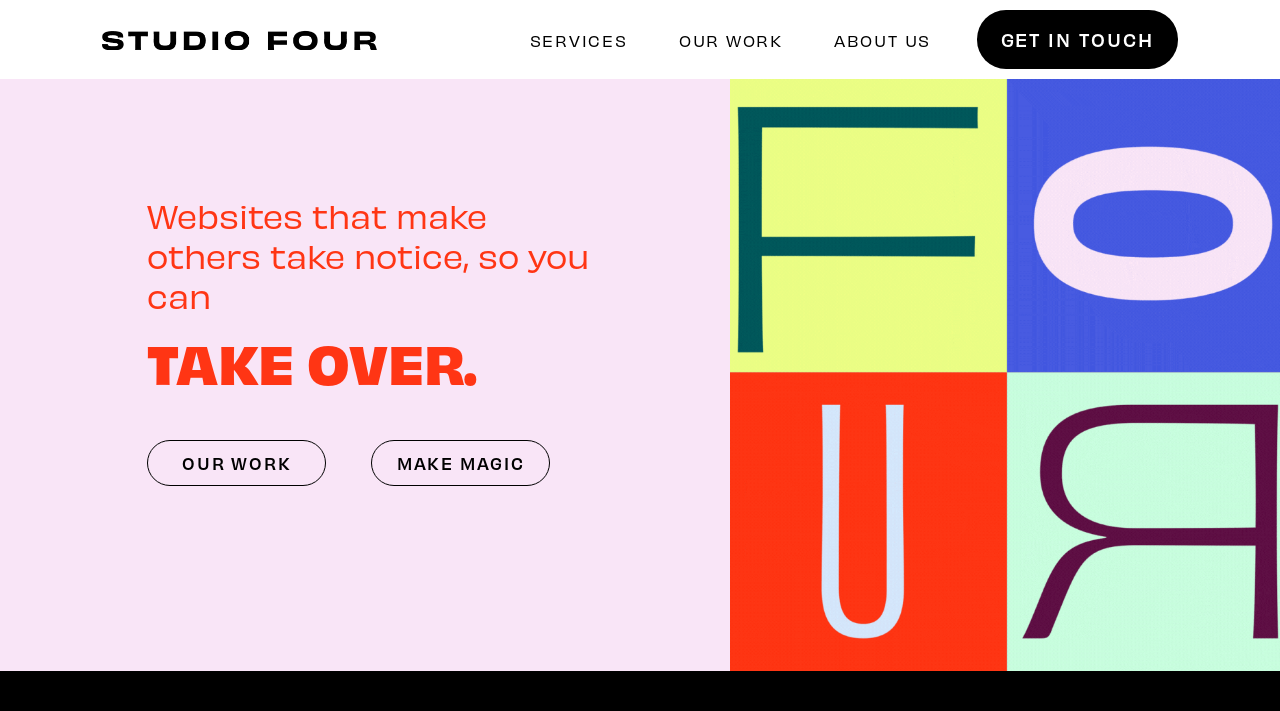

--- FILE ---
content_type: text/html;charset=utf-8
request_url: https://www.studiofourcreative.com/
body_size: 36039
content:
<!doctype html>
<html xmlns:og="http://opengraphprotocol.org/schema/" xmlns:fb="http://www.facebook.com/2008/fbml" lang="en-US"  >
  <head>
    <meta http-equiv="X-UA-Compatible" content="IE=edge,chrome=1">
    <meta name="viewport" content="width=device-width, initial-scale=1">
    <!-- This is Squarespace. --><!-- corn-sponge-e46x -->
<base href="">
<meta charset="utf-8" />
<title>Studio Four</title>
<meta http-equiv="Accept-CH" content="Sec-CH-UA-Platform-Version, Sec-CH-UA-Model" /><link rel="icon" type="image/x-icon" href="https://images.squarespace-cdn.com/content/v1/68339d7d55ca7d7316a67cdd/84e9f516-ae10-4d22-8b3b-c39e55293c31/favicon.ico?format=100w"/>
<link rel="canonical" href="https://www.studiofourcreative.com"/>
<meta property="og:site_name" content="Studio Four"/>
<meta property="og:title" content="Studio Four"/>
<meta property="og:url" content="https://www.studiofourcreative.com"/>
<meta property="og:type" content="website"/>
<meta property="og:image" content="http://static1.squarespace.com/static/68339d7d55ca7d7316a67cdd/t/6841a8d5cc6de75b44d941da/1749133525049/Hero.png?format=1500w"/>
<meta property="og:image:width" content="1440"/>
<meta property="og:image:height" content="720"/>
<meta itemprop="name" content="Studio Four"/>
<meta itemprop="url" content="https://www.studiofourcreative.com"/>
<meta itemprop="thumbnailUrl" content="http://static1.squarespace.com/static/68339d7d55ca7d7316a67cdd/t/6841a8d5cc6de75b44d941da/1749133525049/Hero.png?format=1500w"/>
<link rel="image_src" href="http://static1.squarespace.com/static/68339d7d55ca7d7316a67cdd/t/6841a8d5cc6de75b44d941da/1749133525049/Hero.png?format=1500w" />
<meta itemprop="image" content="http://static1.squarespace.com/static/68339d7d55ca7d7316a67cdd/t/6841a8d5cc6de75b44d941da/1749133525049/Hero.png?format=1500w"/>
<meta name="twitter:title" content="Studio Four"/>
<meta name="twitter:image" content="http://static1.squarespace.com/static/68339d7d55ca7d7316a67cdd/t/6841a8d5cc6de75b44d941da/1749133525049/Hero.png?format=1500w"/>
<meta name="twitter:url" content="https://www.studiofourcreative.com"/>
<meta name="twitter:card" content="summary"/>
<meta name="description" content="" />
<link rel="preconnect" href="https://images.squarespace-cdn.com">
<link rel="preconnect" href="https://use.typekit.net" crossorigin>
<link rel="preconnect" href="https://p.typekit.net" crossorigin>
<script type="text/javascript" src="//use.typekit.net/ik/[base64].js" async fetchpriority="high" onload="try{Typekit.load();}catch(e){} document.documentElement.classList.remove('wf-loading');"></script>
<script>document.documentElement.classList.add('wf-loading')</script>
<style>@keyframes fonts-loading { 0%, 99% { color: transparent; } } html.wf-loading * { animation: fonts-loading 3s; }</style>
<script type="text/javascript" crossorigin="anonymous" defer="true" nomodule="nomodule" src="//assets.squarespace.com/@sqs/polyfiller/1.6/legacy.js"></script>
<script type="text/javascript" crossorigin="anonymous" defer="true" src="//assets.squarespace.com/@sqs/polyfiller/1.6/modern.js"></script>
<script type="text/javascript">SQUARESPACE_ROLLUPS = {};</script>
<script>(function(rollups, name) { if (!rollups[name]) { rollups[name] = {}; } rollups[name].js = ["//assets.squarespace.com/universal/scripts-compressed/extract-css-runtime-16fad6de19934866-min.en-US.js"]; })(SQUARESPACE_ROLLUPS, 'squarespace-extract_css_runtime');</script>
<script crossorigin="anonymous" src="//assets.squarespace.com/universal/scripts-compressed/extract-css-runtime-16fad6de19934866-min.en-US.js" defer ></script><script>(function(rollups, name) { if (!rollups[name]) { rollups[name] = {}; } rollups[name].js = ["//assets.squarespace.com/universal/scripts-compressed/extract-css-moment-js-vendor-6f2a1f6ec9a41489-min.en-US.js"]; })(SQUARESPACE_ROLLUPS, 'squarespace-extract_css_moment_js_vendor');</script>
<script crossorigin="anonymous" src="//assets.squarespace.com/universal/scripts-compressed/extract-css-moment-js-vendor-6f2a1f6ec9a41489-min.en-US.js" defer ></script><script>(function(rollups, name) { if (!rollups[name]) { rollups[name] = {}; } rollups[name].js = ["//assets.squarespace.com/universal/scripts-compressed/cldr-resource-pack-22ed584d99d9b83d-min.en-US.js"]; })(SQUARESPACE_ROLLUPS, 'squarespace-cldr_resource_pack');</script>
<script crossorigin="anonymous" src="//assets.squarespace.com/universal/scripts-compressed/cldr-resource-pack-22ed584d99d9b83d-min.en-US.js" defer ></script><script>(function(rollups, name) { if (!rollups[name]) { rollups[name] = {}; } rollups[name].js = ["//assets.squarespace.com/universal/scripts-compressed/common-vendors-stable-fbd854d40b0804b7-min.en-US.js"]; })(SQUARESPACE_ROLLUPS, 'squarespace-common_vendors_stable');</script>
<script crossorigin="anonymous" src="//assets.squarespace.com/universal/scripts-compressed/common-vendors-stable-fbd854d40b0804b7-min.en-US.js" defer ></script><script>(function(rollups, name) { if (!rollups[name]) { rollups[name] = {}; } rollups[name].js = ["//assets.squarespace.com/universal/scripts-compressed/common-vendors-bde80c7679af5b90-min.en-US.js"]; })(SQUARESPACE_ROLLUPS, 'squarespace-common_vendors');</script>
<script crossorigin="anonymous" src="//assets.squarespace.com/universal/scripts-compressed/common-vendors-bde80c7679af5b90-min.en-US.js" defer ></script><script>(function(rollups, name) { if (!rollups[name]) { rollups[name] = {}; } rollups[name].js = ["//assets.squarespace.com/universal/scripts-compressed/common-767f685e67435681-min.en-US.js"]; })(SQUARESPACE_ROLLUPS, 'squarespace-common');</script>
<script crossorigin="anonymous" src="//assets.squarespace.com/universal/scripts-compressed/common-767f685e67435681-min.en-US.js" defer ></script><script>(function(rollups, name) { if (!rollups[name]) { rollups[name] = {}; } rollups[name].js = ["//assets.squarespace.com/universal/scripts-compressed/user-account-core-09ad888a9da35c6a-min.en-US.js"]; })(SQUARESPACE_ROLLUPS, 'squarespace-user_account_core');</script>
<script crossorigin="anonymous" src="//assets.squarespace.com/universal/scripts-compressed/user-account-core-09ad888a9da35c6a-min.en-US.js" defer ></script><script>(function(rollups, name) { if (!rollups[name]) { rollups[name] = {}; } rollups[name].css = ["//assets.squarespace.com/universal/styles-compressed/user-account-core-b5cadd2fd5c5d5e5-min.en-US.css"]; })(SQUARESPACE_ROLLUPS, 'squarespace-user_account_core');</script>
<link rel="stylesheet" type="text/css" href="//assets.squarespace.com/universal/styles-compressed/user-account-core-b5cadd2fd5c5d5e5-min.en-US.css"><script>(function(rollups, name) { if (!rollups[name]) { rollups[name] = {}; } rollups[name].js = ["//assets.squarespace.com/universal/scripts-compressed/performance-9e9becad3f889213-min.en-US.js"]; })(SQUARESPACE_ROLLUPS, 'squarespace-performance');</script>
<script crossorigin="anonymous" src="//assets.squarespace.com/universal/scripts-compressed/performance-9e9becad3f889213-min.en-US.js" defer ></script><script data-name="static-context">Static = window.Static || {}; Static.SQUARESPACE_CONTEXT = {"betaFeatureFlags":["contacts_and_campaigns_redesign","supports_versioned_template_assets","marketing_automations","use_chained_automations_data","campaigns_import_discounts","use_new_data_model_in_non_builder_components","campaigns_new_image_layout_picker","i18n_beta_website_locales","override_block_styles","member_areas_feature","enable_form_submission_trigger","scripts_defer","campaigns_merch_state","use_react_flow_in_automations_flowchart","campaigns_thumbnail_layout","campaigns_discount_section_in_automations","marketing_landing_page","new_stacked_index","campaigns_discount_section_in_blasts","nested_categories"],"facebookAppId":"314192535267336","facebookApiVersion":"v6.0","rollups":{"squarespace-announcement-bar":{"js":"//assets.squarespace.com/universal/scripts-compressed/announcement-bar-8ca5728a6e29569d-min.en-US.js"},"squarespace-audio-player":{"css":"//assets.squarespace.com/universal/styles-compressed/audio-player-b05f5197a871c566-min.en-US.css","js":"//assets.squarespace.com/universal/scripts-compressed/audio-player-70759db1d1d75a1a-min.en-US.js"},"squarespace-blog-collection-list":{"css":"//assets.squarespace.com/universal/styles-compressed/blog-collection-list-b4046463b72f34e2-min.en-US.css","js":"//assets.squarespace.com/universal/scripts-compressed/blog-collection-list-f78db80fc1cd6fce-min.en-US.js"},"squarespace-calendar-block-renderer":{"css":"//assets.squarespace.com/universal/styles-compressed/calendar-block-renderer-b72d08ba4421f5a0-min.en-US.css","js":"//assets.squarespace.com/universal/scripts-compressed/calendar-block-renderer-3d01defb50e1f992-min.en-US.js"},"squarespace-chartjs-helpers":{"css":"//assets.squarespace.com/universal/styles-compressed/chartjs-helpers-96b256171ee039c1-min.en-US.css","js":"//assets.squarespace.com/universal/scripts-compressed/chartjs-helpers-4fd57f343946d08e-min.en-US.js"},"squarespace-comments":{"css":"//assets.squarespace.com/universal/styles-compressed/comments-c667eb86a9848717-min.en-US.css","js":"//assets.squarespace.com/universal/scripts-compressed/comments-f36afc77df87e754-min.en-US.js"},"squarespace-custom-css-popup":{"css":"//assets.squarespace.com/universal/styles-compressed/custom-css-popup-2fb994b82700da86-min.en-US.css","js":"//assets.squarespace.com/universal/scripts-compressed/custom-css-popup-f676e3286c613c94-min.en-US.js"},"squarespace-dialog":{"css":"//assets.squarespace.com/universal/styles-compressed/dialog-f9093f2d526b94df-min.en-US.css","js":"//assets.squarespace.com/universal/scripts-compressed/dialog-58334cc8a60fa4b6-min.en-US.js"},"squarespace-events-collection":{"css":"//assets.squarespace.com/universal/styles-compressed/events-collection-b72d08ba4421f5a0-min.en-US.css","js":"//assets.squarespace.com/universal/scripts-compressed/events-collection-4234e8e8dfa038bd-min.en-US.js"},"squarespace-form-rendering-utils":{"js":"//assets.squarespace.com/universal/scripts-compressed/form-rendering-utils-401802a7b89e8b72-min.en-US.js"},"squarespace-forms":{"css":"//assets.squarespace.com/universal/styles-compressed/forms-0afd3c6ac30bbab1-min.en-US.css","js":"//assets.squarespace.com/universal/scripts-compressed/forms-8781a130119d16e2-min.en-US.js"},"squarespace-gallery-collection-list":{"css":"//assets.squarespace.com/universal/styles-compressed/gallery-collection-list-b4046463b72f34e2-min.en-US.css","js":"//assets.squarespace.com/universal/scripts-compressed/gallery-collection-list-07747667a3187b76-min.en-US.js"},"squarespace-image-zoom":{"css":"//assets.squarespace.com/universal/styles-compressed/image-zoom-b4046463b72f34e2-min.en-US.css","js":"//assets.squarespace.com/universal/scripts-compressed/image-zoom-60c18dc5f8f599ea-min.en-US.js"},"squarespace-pinterest":{"css":"//assets.squarespace.com/universal/styles-compressed/pinterest-b4046463b72f34e2-min.en-US.css","js":"//assets.squarespace.com/universal/scripts-compressed/pinterest-e74d8abc38ae7969-min.en-US.js"},"squarespace-popup-overlay":{"css":"//assets.squarespace.com/universal/styles-compressed/popup-overlay-b742b752f5880972-min.en-US.css","js":"//assets.squarespace.com/universal/scripts-compressed/popup-overlay-6c8cb9839f8d63ae-min.en-US.js"},"squarespace-product-quick-view":{"css":"//assets.squarespace.com/universal/styles-compressed/product-quick-view-9052fb446c5800ee-min.en-US.css","js":"//assets.squarespace.com/universal/scripts-compressed/product-quick-view-1043cde86decc03d-min.en-US.js"},"squarespace-products-collection-item-v2":{"css":"//assets.squarespace.com/universal/styles-compressed/products-collection-item-v2-b4046463b72f34e2-min.en-US.css","js":"//assets.squarespace.com/universal/scripts-compressed/products-collection-item-v2-e3a3f101748fca6e-min.en-US.js"},"squarespace-products-collection-list-v2":{"css":"//assets.squarespace.com/universal/styles-compressed/products-collection-list-v2-b4046463b72f34e2-min.en-US.css","js":"//assets.squarespace.com/universal/scripts-compressed/products-collection-list-v2-eedc544f4cc56af4-min.en-US.js"},"squarespace-search-page":{"css":"//assets.squarespace.com/universal/styles-compressed/search-page-90a67fc09b9b32c6-min.en-US.css","js":"//assets.squarespace.com/universal/scripts-compressed/search-page-1ab45cdb16b611e7-min.en-US.js"},"squarespace-search-preview":{"js":"//assets.squarespace.com/universal/scripts-compressed/search-preview-688e28f5f974c509-min.en-US.js"},"squarespace-simple-liking":{"css":"//assets.squarespace.com/universal/styles-compressed/simple-liking-701bf8bbc05ec6aa-min.en-US.css","js":"//assets.squarespace.com/universal/scripts-compressed/simple-liking-e6bc64da9e3b1cf4-min.en-US.js"},"squarespace-social-buttons":{"css":"//assets.squarespace.com/universal/styles-compressed/social-buttons-95032e5fa98e47a5-min.en-US.css","js":"//assets.squarespace.com/universal/scripts-compressed/social-buttons-582917800c211a3a-min.en-US.js"},"squarespace-tourdates":{"css":"//assets.squarespace.com/universal/styles-compressed/tourdates-b4046463b72f34e2-min.en-US.css","js":"//assets.squarespace.com/universal/scripts-compressed/tourdates-51421cf172e5f3d9-min.en-US.js"},"squarespace-website-overlays-manager":{"css":"//assets.squarespace.com/universal/styles-compressed/website-overlays-manager-07ea5a4e004e6710-min.en-US.css","js":"//assets.squarespace.com/universal/scripts-compressed/website-overlays-manager-bf325524a3156904-min.en-US.js"}},"pageType":2,"website":{"id":"68339d7d55ca7d7316a67cdd","identifier":"corn-sponge-e46x","websiteType":4,"contentModifiedOn":1756746956048,"cloneable":false,"hasBeenCloneable":false,"siteStatus":{},"language":"en-US","translationLocale":"en-US","formattingLocale":"en-US","timeZone":"America/New_York","machineTimeZoneOffset":-18000000,"timeZoneOffset":-18000000,"timeZoneAbbr":"EST","siteTitle":"Studio Four","fullSiteTitle":"Studio Four","location":{},"logoImageId":"6834e7166cfa84057d6947a0","shareButtonOptions":{"2":true,"8":true,"6":true,"4":true,"1":true,"7":true,"3":true},"logoImageUrl":"//images.squarespace-cdn.com/content/v1/68339d7d55ca7d7316a67cdd/d5d65b7a-c1b0-4869-8ab3-b6cadc9195c7/STUDIO+FOUR+%281%29.png","authenticUrl":"https://www.studiofourcreative.com","internalUrl":"https://corn-sponge-e46x.squarespace.com","baseUrl":"https://www.studiofourcreative.com","primaryDomain":"www.studiofourcreative.com","sslSetting":3,"isHstsEnabled":true,"socialAccounts":[{"serviceId":64,"screenname":"Instagram","addedOn":1748296403440,"profileUrl":"https://www.instagram.com/kara_mccartney/","iconEnabled":true,"serviceName":"instagram-unauth"},{"serviceId":65,"screenname":"LinkedIn","addedOn":1748296423787,"profileUrl":"https://www.linkedin.com/in/kara-mccartney-69221218/","iconEnabled":true,"serviceName":"linkedin-unauth"}],"typekitId":"","statsMigrated":false,"imageMetadataProcessingEnabled":false,"screenshotId":"74ed8df4d9e224537897dfd314c8864a75faa4e82654f89658c650aaeb832d9d","captchaSettings":{"enabledForDonations":false},"showOwnerLogin":false},"websiteSettings":{"id":"68339d7e55ca7d7316a67d01","websiteId":"68339d7d55ca7d7316a67cdd","subjects":[],"country":"US","state":"DC","simpleLikingEnabled":true,"popupOverlaySettings":{"style":1,"enabledPages":[]},"commentLikesAllowed":true,"commentAnonAllowed":true,"commentThreaded":true,"commentApprovalRequired":false,"commentAvatarsOn":true,"commentSortType":2,"commentFlagThreshold":0,"commentFlagsAllowed":true,"commentEnableByDefault":true,"commentDisableAfterDaysDefault":0,"disqusShortname":"","commentsEnabled":false,"businessHours":{},"storeSettings":{"returnPolicy":null,"termsOfService":null,"privacyPolicy":null,"expressCheckout":false,"continueShoppingLinkUrl":"/","useLightCart":false,"showNoteField":false,"shippingCountryDefaultValue":"US","billToShippingDefaultValue":false,"showShippingPhoneNumber":true,"isShippingPhoneRequired":false,"showBillingPhoneNumber":true,"isBillingPhoneRequired":false,"currenciesSupported":["USD","CAD","GBP","AUD","EUR","CHF","NOK","SEK","DKK","NZD","SGD","MXN","HKD","CZK","ILS","MYR","RUB","PHP","PLN","THB","BRL","ARS","COP","IDR","INR","JPY","ZAR"],"defaultCurrency":"USD","selectedCurrency":"USD","measurementStandard":1,"showCustomCheckoutForm":false,"checkoutPageMarketingOptInEnabled":true,"enableMailingListOptInByDefault":false,"sameAsRetailLocation":false,"merchandisingSettings":{"scarcityEnabledOnProductItems":false,"scarcityEnabledOnProductBlocks":false,"scarcityMessageType":"DEFAULT_SCARCITY_MESSAGE","scarcityThreshold":10,"multipleQuantityAllowedForServices":true,"restockNotificationsEnabled":false,"restockNotificationsMailingListSignUpEnabled":false,"relatedProductsEnabled":false,"relatedProductsOrdering":"random","soldOutVariantsDropdownDisabled":false,"productComposerOptedIn":false,"productComposerABTestOptedOut":false,"productReviewsEnabled":false},"minimumOrderSubtotalEnabled":false,"minimumOrderSubtotal":{"currency":"USD","value":"0.00"},"isLive":false,"multipleQuantityAllowedForServices":true},"useEscapeKeyToLogin":false,"ssBadgeType":1,"ssBadgePosition":4,"ssBadgeVisibility":1,"ssBadgeDevices":1,"pinterestOverlayOptions":{"mode":"disabled"},"userAccountsSettings":{"loginAllowed":true,"signupAllowed":true}},"cookieSettings":{"isCookieBannerEnabled":false,"isRestrictiveCookiePolicyEnabled":false,"cookieBannerText":"","cookieBannerTheme":"","cookieBannerVariant":"","cookieBannerPosition":"","cookieBannerCtaVariant":"","cookieBannerCtaText":"","cookieBannerAcceptType":"OPT_IN","cookieBannerOptOutCtaText":"","cookieBannerHasOptOut":false,"cookieBannerHasManageCookies":true,"cookieBannerManageCookiesLabel":"","cookieBannerSavedPreferencesText":"","cookieBannerSavedPreferencesLayout":"PILL"},"websiteCloneable":false,"collection":{"title":"Home","id":"68339d7e55ca7d7316a67d63","fullUrl":"/","type":10,"permissionType":1},"subscribed":false,"appDomain":"squarespace.com","templateTweakable":true,"tweakJSON":{"form-use-theme-colors":"false","header-logo-height":"20px","header-mobile-logo-max-height":"15px","header-vert-padding":"0.8vw","header-width":"Full","maxPageWidth":"1500px","mobile-header-vert-padding":"6vw","pagePadding":"8vw","tweak-blog-alternating-side-by-side-image-aspect-ratio":"1:1 Square","tweak-blog-alternating-side-by-side-image-spacing":"6%","tweak-blog-alternating-side-by-side-meta-spacing":"20px","tweak-blog-alternating-side-by-side-primary-meta":"Categories","tweak-blog-alternating-side-by-side-read-more-spacing":"20px","tweak-blog-alternating-side-by-side-secondary-meta":"Date","tweak-blog-basic-grid-columns":"2","tweak-blog-basic-grid-image-aspect-ratio":"3:2 Standard","tweak-blog-basic-grid-image-spacing":"20px","tweak-blog-basic-grid-meta-spacing":"10px","tweak-blog-basic-grid-primary-meta":"Date","tweak-blog-basic-grid-read-more-spacing":"20px","tweak-blog-basic-grid-secondary-meta":"Categories","tweak-blog-item-custom-width":"75","tweak-blog-item-show-author-profile":"false","tweak-blog-item-width":"Medium","tweak-blog-masonry-columns":"2","tweak-blog-masonry-horizontal-spacing":"30px","tweak-blog-masonry-image-spacing":"20px","tweak-blog-masonry-meta-spacing":"20px","tweak-blog-masonry-primary-meta":"Categories","tweak-blog-masonry-read-more-spacing":"20px","tweak-blog-masonry-secondary-meta":"Date","tweak-blog-masonry-vertical-spacing":"30px","tweak-blog-side-by-side-image-aspect-ratio":"1:1 Square","tweak-blog-side-by-side-image-spacing":"6%","tweak-blog-side-by-side-meta-spacing":"20px","tweak-blog-side-by-side-primary-meta":"Categories","tweak-blog-side-by-side-read-more-spacing":"20px","tweak-blog-side-by-side-secondary-meta":"Date","tweak-blog-single-column-image-spacing":"50px","tweak-blog-single-column-meta-spacing":"0px","tweak-blog-single-column-primary-meta":"Date","tweak-blog-single-column-read-more-spacing":"0px","tweak-blog-single-column-secondary-meta":"Categories","tweak-events-stacked-show-thumbnails":"true","tweak-events-stacked-thumbnail-size":"3:2 Standard","tweak-fixed-header":"false","tweak-fixed-header-style":"Basic","tweak-global-animations-animation-curve":"ease","tweak-global-animations-animation-delay":"0.1s","tweak-global-animations-animation-duration":"0.1s","tweak-global-animations-animation-style":"fade","tweak-global-animations-animation-type":"none","tweak-global-animations-complexity-level":"detailed","tweak-global-animations-enabled":"false","tweak-portfolio-grid-basic-custom-height":"50","tweak-portfolio-grid-overlay-custom-height":"50","tweak-portfolio-hover-follow-acceleration":"10%","tweak-portfolio-hover-follow-animation-duration":"Fast","tweak-portfolio-hover-follow-animation-type":"Fade","tweak-portfolio-hover-follow-delimiter":"Bullet","tweak-portfolio-hover-follow-front":"false","tweak-portfolio-hover-follow-layout":"Inline","tweak-portfolio-hover-follow-size":"50","tweak-portfolio-hover-follow-text-spacing-x":"1.5","tweak-portfolio-hover-follow-text-spacing-y":"1.5","tweak-portfolio-hover-static-animation-duration":"Fast","tweak-portfolio-hover-static-animation-type":"Fade","tweak-portfolio-hover-static-delimiter":"Hyphen","tweak-portfolio-hover-static-front":"true","tweak-portfolio-hover-static-layout":"Inline","tweak-portfolio-hover-static-size":"50","tweak-portfolio-hover-static-text-spacing-x":"1.5","tweak-portfolio-hover-static-text-spacing-y":"1.5","tweak-portfolio-index-background-animation-duration":"Medium","tweak-portfolio-index-background-animation-type":"Fade","tweak-portfolio-index-background-custom-height":"50","tweak-portfolio-index-background-delimiter":"None","tweak-portfolio-index-background-height":"Large","tweak-portfolio-index-background-horizontal-alignment":"Center","tweak-portfolio-index-background-link-format":"Stacked","tweak-portfolio-index-background-persist":"false","tweak-portfolio-index-background-vertical-alignment":"Middle","tweak-portfolio-index-background-width":"Full","tweak-product-basic-item-click-action":"None","tweak-product-basic-item-gallery-aspect-ratio":"3:4 Three-Four (Vertical)","tweak-product-basic-item-gallery-design":"Slideshow","tweak-product-basic-item-gallery-width":"50%","tweak-product-basic-item-hover-action":"None","tweak-product-basic-item-image-spacing":"2vw","tweak-product-basic-item-image-zoom-factor":"2","tweak-product-basic-item-product-variant-display":"Dropdown","tweak-product-basic-item-thumbnail-placement":"Side","tweak-product-basic-item-variant-picker-layout":"Dropdowns","tweak-products-add-to-cart-button":"false","tweak-products-columns":"2","tweak-products-gutter-column":"2vw","tweak-products-gutter-row":"2vw","tweak-products-header-text-alignment":"Middle","tweak-products-image-aspect-ratio":"2:3 Standard (Vertical)","tweak-products-image-text-spacing":"0.5vw","tweak-products-mobile-columns":"1","tweak-products-text-alignment":"Left","tweak-products-width":"Full","tweak-transparent-header":"false"},"templateId":"5c5a519771c10ba3470d8101","templateVersion":"7.1","pageFeatures":[1,2,4],"gmRenderKey":"QUl6YVN5Q0JUUk9xNkx1dkZfSUUxcjQ2LVQ0QWVUU1YtMGQ3bXk4","templateScriptsRootUrl":"https://static1.squarespace.com/static/vta/5c5a519771c10ba3470d8101/scripts/","impersonatedSession":false,"tzData":{"zones":[[-300,"US","E%sT",null]],"rules":{"US":[[1967,2006,null,"Oct","lastSun","2:00","0","S"],[1987,2006,null,"Apr","Sun>=1","2:00","1:00","D"],[2007,"max",null,"Mar","Sun>=8","2:00","1:00","D"],[2007,"max",null,"Nov","Sun>=1","2:00","0","S"]]}},"showAnnouncementBar":false,"recaptchaEnterpriseContext":{"recaptchaEnterpriseSiteKey":"6LdDFQwjAAAAAPigEvvPgEVbb7QBm-TkVJdDTlAv"},"i18nContext":{"timeZoneData":{"id":"America/New_York","name":"Eastern Time"}},"env":"PRODUCTION","visitorFormContext":{"formFieldFormats":{"countries":[{"name":"Afghanistan","code":"AF","phoneCode":"+93"},{"name":"\u00C5land Islands","code":"AX","phoneCode":"+358"},{"name":"Albania","code":"AL","phoneCode":"+355"},{"name":"Algeria","code":"DZ","phoneCode":"+213"},{"name":"American Samoa","code":"AS","phoneCode":"+1"},{"name":"Andorra","code":"AD","phoneCode":"+376"},{"name":"Angola","code":"AO","phoneCode":"+244"},{"name":"Anguilla","code":"AI","phoneCode":"+1"},{"name":"Antigua & Barbuda","code":"AG","phoneCode":"+1"},{"name":"Argentina","code":"AR","phoneCode":"+54"},{"name":"Armenia","code":"AM","phoneCode":"+374"},{"name":"Aruba","code":"AW","phoneCode":"+297"},{"name":"Ascension Island","code":"AC","phoneCode":"+247"},{"name":"Australia","code":"AU","phoneCode":"+61"},{"name":"Austria","code":"AT","phoneCode":"+43"},{"name":"Azerbaijan","code":"AZ","phoneCode":"+994"},{"name":"Bahamas","code":"BS","phoneCode":"+1"},{"name":"Bahrain","code":"BH","phoneCode":"+973"},{"name":"Bangladesh","code":"BD","phoneCode":"+880"},{"name":"Barbados","code":"BB","phoneCode":"+1"},{"name":"Belarus","code":"BY","phoneCode":"+375"},{"name":"Belgium","code":"BE","phoneCode":"+32"},{"name":"Belize","code":"BZ","phoneCode":"+501"},{"name":"Benin","code":"BJ","phoneCode":"+229"},{"name":"Bermuda","code":"BM","phoneCode":"+1"},{"name":"Bhutan","code":"BT","phoneCode":"+975"},{"name":"Bolivia","code":"BO","phoneCode":"+591"},{"name":"Bosnia & Herzegovina","code":"BA","phoneCode":"+387"},{"name":"Botswana","code":"BW","phoneCode":"+267"},{"name":"Brazil","code":"BR","phoneCode":"+55"},{"name":"British Indian Ocean Territory","code":"IO","phoneCode":"+246"},{"name":"British Virgin Islands","code":"VG","phoneCode":"+1"},{"name":"Brunei","code":"BN","phoneCode":"+673"},{"name":"Bulgaria","code":"BG","phoneCode":"+359"},{"name":"Burkina Faso","code":"BF","phoneCode":"+226"},{"name":"Burundi","code":"BI","phoneCode":"+257"},{"name":"Cambodia","code":"KH","phoneCode":"+855"},{"name":"Cameroon","code":"CM","phoneCode":"+237"},{"name":"Canada","code":"CA","phoneCode":"+1"},{"name":"Cape Verde","code":"CV","phoneCode":"+238"},{"name":"Caribbean Netherlands","code":"BQ","phoneCode":"+599"},{"name":"Cayman Islands","code":"KY","phoneCode":"+1"},{"name":"Central African Republic","code":"CF","phoneCode":"+236"},{"name":"Chad","code":"TD","phoneCode":"+235"},{"name":"Chile","code":"CL","phoneCode":"+56"},{"name":"China","code":"CN","phoneCode":"+86"},{"name":"Christmas Island","code":"CX","phoneCode":"+61"},{"name":"Cocos (Keeling) Islands","code":"CC","phoneCode":"+61"},{"name":"Colombia","code":"CO","phoneCode":"+57"},{"name":"Comoros","code":"KM","phoneCode":"+269"},{"name":"Congo - Brazzaville","code":"CG","phoneCode":"+242"},{"name":"Congo - Kinshasa","code":"CD","phoneCode":"+243"},{"name":"Cook Islands","code":"CK","phoneCode":"+682"},{"name":"Costa Rica","code":"CR","phoneCode":"+506"},{"name":"C\u00F4te d\u2019Ivoire","code":"CI","phoneCode":"+225"},{"name":"Croatia","code":"HR","phoneCode":"+385"},{"name":"Cuba","code":"CU","phoneCode":"+53"},{"name":"Cura\u00E7ao","code":"CW","phoneCode":"+599"},{"name":"Cyprus","code":"CY","phoneCode":"+357"},{"name":"Czechia","code":"CZ","phoneCode":"+420"},{"name":"Denmark","code":"DK","phoneCode":"+45"},{"name":"Djibouti","code":"DJ","phoneCode":"+253"},{"name":"Dominica","code":"DM","phoneCode":"+1"},{"name":"Dominican Republic","code":"DO","phoneCode":"+1"},{"name":"Ecuador","code":"EC","phoneCode":"+593"},{"name":"Egypt","code":"EG","phoneCode":"+20"},{"name":"El Salvador","code":"SV","phoneCode":"+503"},{"name":"Equatorial Guinea","code":"GQ","phoneCode":"+240"},{"name":"Eritrea","code":"ER","phoneCode":"+291"},{"name":"Estonia","code":"EE","phoneCode":"+372"},{"name":"Eswatini","code":"SZ","phoneCode":"+268"},{"name":"Ethiopia","code":"ET","phoneCode":"+251"},{"name":"Falkland Islands","code":"FK","phoneCode":"+500"},{"name":"Faroe Islands","code":"FO","phoneCode":"+298"},{"name":"Fiji","code":"FJ","phoneCode":"+679"},{"name":"Finland","code":"FI","phoneCode":"+358"},{"name":"France","code":"FR","phoneCode":"+33"},{"name":"French Guiana","code":"GF","phoneCode":"+594"},{"name":"French Polynesia","code":"PF","phoneCode":"+689"},{"name":"Gabon","code":"GA","phoneCode":"+241"},{"name":"Gambia","code":"GM","phoneCode":"+220"},{"name":"Georgia","code":"GE","phoneCode":"+995"},{"name":"Germany","code":"DE","phoneCode":"+49"},{"name":"Ghana","code":"GH","phoneCode":"+233"},{"name":"Gibraltar","code":"GI","phoneCode":"+350"},{"name":"Greece","code":"GR","phoneCode":"+30"},{"name":"Greenland","code":"GL","phoneCode":"+299"},{"name":"Grenada","code":"GD","phoneCode":"+1"},{"name":"Guadeloupe","code":"GP","phoneCode":"+590"},{"name":"Guam","code":"GU","phoneCode":"+1"},{"name":"Guatemala","code":"GT","phoneCode":"+502"},{"name":"Guernsey","code":"GG","phoneCode":"+44"},{"name":"Guinea","code":"GN","phoneCode":"+224"},{"name":"Guinea-Bissau","code":"GW","phoneCode":"+245"},{"name":"Guyana","code":"GY","phoneCode":"+592"},{"name":"Haiti","code":"HT","phoneCode":"+509"},{"name":"Honduras","code":"HN","phoneCode":"+504"},{"name":"Hong Kong SAR China","code":"HK","phoneCode":"+852"},{"name":"Hungary","code":"HU","phoneCode":"+36"},{"name":"Iceland","code":"IS","phoneCode":"+354"},{"name":"India","code":"IN","phoneCode":"+91"},{"name":"Indonesia","code":"ID","phoneCode":"+62"},{"name":"Iran","code":"IR","phoneCode":"+98"},{"name":"Iraq","code":"IQ","phoneCode":"+964"},{"name":"Ireland","code":"IE","phoneCode":"+353"},{"name":"Isle of Man","code":"IM","phoneCode":"+44"},{"name":"Israel","code":"IL","phoneCode":"+972"},{"name":"Italy","code":"IT","phoneCode":"+39"},{"name":"Jamaica","code":"JM","phoneCode":"+1"},{"name":"Japan","code":"JP","phoneCode":"+81"},{"name":"Jersey","code":"JE","phoneCode":"+44"},{"name":"Jordan","code":"JO","phoneCode":"+962"},{"name":"Kazakhstan","code":"KZ","phoneCode":"+7"},{"name":"Kenya","code":"KE","phoneCode":"+254"},{"name":"Kiribati","code":"KI","phoneCode":"+686"},{"name":"Kosovo","code":"XK","phoneCode":"+383"},{"name":"Kuwait","code":"KW","phoneCode":"+965"},{"name":"Kyrgyzstan","code":"KG","phoneCode":"+996"},{"name":"Laos","code":"LA","phoneCode":"+856"},{"name":"Latvia","code":"LV","phoneCode":"+371"},{"name":"Lebanon","code":"LB","phoneCode":"+961"},{"name":"Lesotho","code":"LS","phoneCode":"+266"},{"name":"Liberia","code":"LR","phoneCode":"+231"},{"name":"Libya","code":"LY","phoneCode":"+218"},{"name":"Liechtenstein","code":"LI","phoneCode":"+423"},{"name":"Lithuania","code":"LT","phoneCode":"+370"},{"name":"Luxembourg","code":"LU","phoneCode":"+352"},{"name":"Macao SAR China","code":"MO","phoneCode":"+853"},{"name":"Madagascar","code":"MG","phoneCode":"+261"},{"name":"Malawi","code":"MW","phoneCode":"+265"},{"name":"Malaysia","code":"MY","phoneCode":"+60"},{"name":"Maldives","code":"MV","phoneCode":"+960"},{"name":"Mali","code":"ML","phoneCode":"+223"},{"name":"Malta","code":"MT","phoneCode":"+356"},{"name":"Marshall Islands","code":"MH","phoneCode":"+692"},{"name":"Martinique","code":"MQ","phoneCode":"+596"},{"name":"Mauritania","code":"MR","phoneCode":"+222"},{"name":"Mauritius","code":"MU","phoneCode":"+230"},{"name":"Mayotte","code":"YT","phoneCode":"+262"},{"name":"Mexico","code":"MX","phoneCode":"+52"},{"name":"Micronesia","code":"FM","phoneCode":"+691"},{"name":"Moldova","code":"MD","phoneCode":"+373"},{"name":"Monaco","code":"MC","phoneCode":"+377"},{"name":"Mongolia","code":"MN","phoneCode":"+976"},{"name":"Montenegro","code":"ME","phoneCode":"+382"},{"name":"Montserrat","code":"MS","phoneCode":"+1"},{"name":"Morocco","code":"MA","phoneCode":"+212"},{"name":"Mozambique","code":"MZ","phoneCode":"+258"},{"name":"Myanmar (Burma)","code":"MM","phoneCode":"+95"},{"name":"Namibia","code":"NA","phoneCode":"+264"},{"name":"Nauru","code":"NR","phoneCode":"+674"},{"name":"Nepal","code":"NP","phoneCode":"+977"},{"name":"Netherlands","code":"NL","phoneCode":"+31"},{"name":"New Caledonia","code":"NC","phoneCode":"+687"},{"name":"New Zealand","code":"NZ","phoneCode":"+64"},{"name":"Nicaragua","code":"NI","phoneCode":"+505"},{"name":"Niger","code":"NE","phoneCode":"+227"},{"name":"Nigeria","code":"NG","phoneCode":"+234"},{"name":"Niue","code":"NU","phoneCode":"+683"},{"name":"Norfolk Island","code":"NF","phoneCode":"+672"},{"name":"Northern Mariana Islands","code":"MP","phoneCode":"+1"},{"name":"North Korea","code":"KP","phoneCode":"+850"},{"name":"North Macedonia","code":"MK","phoneCode":"+389"},{"name":"Norway","code":"NO","phoneCode":"+47"},{"name":"Oman","code":"OM","phoneCode":"+968"},{"name":"Pakistan","code":"PK","phoneCode":"+92"},{"name":"Palau","code":"PW","phoneCode":"+680"},{"name":"Palestinian Territories","code":"PS","phoneCode":"+970"},{"name":"Panama","code":"PA","phoneCode":"+507"},{"name":"Papua New Guinea","code":"PG","phoneCode":"+675"},{"name":"Paraguay","code":"PY","phoneCode":"+595"},{"name":"Peru","code":"PE","phoneCode":"+51"},{"name":"Philippines","code":"PH","phoneCode":"+63"},{"name":"Poland","code":"PL","phoneCode":"+48"},{"name":"Portugal","code":"PT","phoneCode":"+351"},{"name":"Puerto Rico","code":"PR","phoneCode":"+1"},{"name":"Qatar","code":"QA","phoneCode":"+974"},{"name":"R\u00E9union","code":"RE","phoneCode":"+262"},{"name":"Romania","code":"RO","phoneCode":"+40"},{"name":"Russia","code":"RU","phoneCode":"+7"},{"name":"Rwanda","code":"RW","phoneCode":"+250"},{"name":"Samoa","code":"WS","phoneCode":"+685"},{"name":"San Marino","code":"SM","phoneCode":"+378"},{"name":"S\u00E3o Tom\u00E9 & Pr\u00EDncipe","code":"ST","phoneCode":"+239"},{"name":"Saudi Arabia","code":"SA","phoneCode":"+966"},{"name":"Senegal","code":"SN","phoneCode":"+221"},{"name":"Serbia","code":"RS","phoneCode":"+381"},{"name":"Seychelles","code":"SC","phoneCode":"+248"},{"name":"Sierra Leone","code":"SL","phoneCode":"+232"},{"name":"Singapore","code":"SG","phoneCode":"+65"},{"name":"Sint Maarten","code":"SX","phoneCode":"+1"},{"name":"Slovakia","code":"SK","phoneCode":"+421"},{"name":"Slovenia","code":"SI","phoneCode":"+386"},{"name":"Solomon Islands","code":"SB","phoneCode":"+677"},{"name":"Somalia","code":"SO","phoneCode":"+252"},{"name":"South Africa","code":"ZA","phoneCode":"+27"},{"name":"South Korea","code":"KR","phoneCode":"+82"},{"name":"South Sudan","code":"SS","phoneCode":"+211"},{"name":"Spain","code":"ES","phoneCode":"+34"},{"name":"Sri Lanka","code":"LK","phoneCode":"+94"},{"name":"St. Barth\u00E9lemy","code":"BL","phoneCode":"+590"},{"name":"St. Helena","code":"SH","phoneCode":"+290"},{"name":"St. Kitts & Nevis","code":"KN","phoneCode":"+1"},{"name":"St. Lucia","code":"LC","phoneCode":"+1"},{"name":"St. Martin","code":"MF","phoneCode":"+590"},{"name":"St. Pierre & Miquelon","code":"PM","phoneCode":"+508"},{"name":"St. Vincent & Grenadines","code":"VC","phoneCode":"+1"},{"name":"Sudan","code":"SD","phoneCode":"+249"},{"name":"Suriname","code":"SR","phoneCode":"+597"},{"name":"Svalbard & Jan Mayen","code":"SJ","phoneCode":"+47"},{"name":"Sweden","code":"SE","phoneCode":"+46"},{"name":"Switzerland","code":"CH","phoneCode":"+41"},{"name":"Syria","code":"SY","phoneCode":"+963"},{"name":"Taiwan","code":"TW","phoneCode":"+886"},{"name":"Tajikistan","code":"TJ","phoneCode":"+992"},{"name":"Tanzania","code":"TZ","phoneCode":"+255"},{"name":"Thailand","code":"TH","phoneCode":"+66"},{"name":"Timor-Leste","code":"TL","phoneCode":"+670"},{"name":"Togo","code":"TG","phoneCode":"+228"},{"name":"Tokelau","code":"TK","phoneCode":"+690"},{"name":"Tonga","code":"TO","phoneCode":"+676"},{"name":"Trinidad & Tobago","code":"TT","phoneCode":"+1"},{"name":"Tristan da Cunha","code":"TA","phoneCode":"+290"},{"name":"Tunisia","code":"TN","phoneCode":"+216"},{"name":"T\u00FCrkiye","code":"TR","phoneCode":"+90"},{"name":"Turkmenistan","code":"TM","phoneCode":"+993"},{"name":"Turks & Caicos Islands","code":"TC","phoneCode":"+1"},{"name":"Tuvalu","code":"TV","phoneCode":"+688"},{"name":"U.S. Virgin Islands","code":"VI","phoneCode":"+1"},{"name":"Uganda","code":"UG","phoneCode":"+256"},{"name":"Ukraine","code":"UA","phoneCode":"+380"},{"name":"United Arab Emirates","code":"AE","phoneCode":"+971"},{"name":"United Kingdom","code":"GB","phoneCode":"+44"},{"name":"United States","code":"US","phoneCode":"+1"},{"name":"Uruguay","code":"UY","phoneCode":"+598"},{"name":"Uzbekistan","code":"UZ","phoneCode":"+998"},{"name":"Vanuatu","code":"VU","phoneCode":"+678"},{"name":"Vatican City","code":"VA","phoneCode":"+39"},{"name":"Venezuela","code":"VE","phoneCode":"+58"},{"name":"Vietnam","code":"VN","phoneCode":"+84"},{"name":"Wallis & Futuna","code":"WF","phoneCode":"+681"},{"name":"Western Sahara","code":"EH","phoneCode":"+212"},{"name":"Yemen","code":"YE","phoneCode":"+967"},{"name":"Zambia","code":"ZM","phoneCode":"+260"},{"name":"Zimbabwe","code":"ZW","phoneCode":"+263"}],"initialAddressFormat":{"id":0,"type":"ADDRESS","country":"US","labelLocale":"en","fields":[{"type":"FIELD","label":"Address Line 1","identifier":"Line1","length":0,"required":true,"metadata":{"autocomplete":"address-line1"}},{"type":"SEPARATOR","label":"\n","identifier":"Newline","length":0,"required":false,"metadata":{}},{"type":"FIELD","label":"Address Line 2","identifier":"Line2","length":0,"required":false,"metadata":{"autocomplete":"address-line2"}},{"type":"SEPARATOR","label":"\n","identifier":"Newline","length":0,"required":false,"metadata":{}},{"type":"FIELD","label":"City","identifier":"City","length":0,"required":true,"metadata":{"autocomplete":"address-level2"}},{"type":"SEPARATOR","label":",","identifier":"Comma","length":0,"required":false,"metadata":{}},{"type":"SEPARATOR","label":" ","identifier":"Space","length":0,"required":false,"metadata":{}},{"type":"FIELD","label":"State","identifier":"State","length":0,"required":true,"metadata":{"autocomplete":"address-level1"}},{"type":"SEPARATOR","label":" ","identifier":"Space","length":0,"required":false,"metadata":{}},{"type":"FIELD","label":"ZIP Code","identifier":"Zip","length":0,"required":true,"metadata":{"autocomplete":"postal-code"}}]},"initialNameOrder":"GIVEN_FIRST","initialPhoneFormat":{"id":0,"type":"PHONE_NUMBER","country":"US","labelLocale":"en-US","fields":[{"type":"SEPARATOR","label":"(","identifier":"LeftParen","length":0,"required":false,"metadata":{}},{"type":"FIELD","label":"1","identifier":"1","length":3,"required":false,"metadata":{}},{"type":"SEPARATOR","label":")","identifier":"RightParen","length":0,"required":false,"metadata":{}},{"type":"SEPARATOR","label":" ","identifier":"Space","length":0,"required":false,"metadata":{}},{"type":"FIELD","label":"2","identifier":"2","length":3,"required":false,"metadata":{}},{"type":"SEPARATOR","label":"-","identifier":"Dash","length":0,"required":false,"metadata":{}},{"type":"FIELD","label":"3","identifier":"3","length":14,"required":false,"metadata":{}}]}},"localizedStrings":{"validation":{"noValidSelection":"A valid selection must be made.","invalidUrl":"Must be a valid URL.","stringTooLong":"Value should have a length no longer than {0}.","containsInvalidKey":"{0} contains an invalid key.","invalidTwitterUsername":"Must be a valid Twitter username.","valueOutsideRange":"Value must be in the range {0} to {1}.","invalidPassword":"Passwords should not contain whitespace.","missingRequiredSubfields":"{0} is missing required subfields: {1}","invalidCurrency":"Currency value should be formatted like 1234 or 123.99.","invalidMapSize":"Value should contain exactly {0} elements.","subfieldsRequired":"All fields in {0} are required.","formSubmissionFailed":"Form submission failed. Review the following information: {0}.","invalidCountryCode":"Country code should have an optional plus and up to 4 digits.","invalidDate":"This is not a real date.","required":"{0} is required.","invalidStringLength":"Value should be {0} characters long.","invalidEmail":"Email addresses should follow the format user@domain.com.","invalidListLength":"Value should be {0} elements long.","allEmpty":"Please fill out at least one form field.","missingRequiredQuestion":"Missing a required question.","invalidQuestion":"Contained an invalid question.","captchaFailure":"Captcha validation failed. Please try again.","stringTooShort":"Value should have a length of at least {0}.","invalid":"{0} is not valid.","formErrors":"Form Errors","containsInvalidValue":"{0} contains an invalid value.","invalidUnsignedNumber":"Numbers must contain only digits and no other characters.","invalidName":"Valid names contain only letters, numbers, spaces, ', or - characters."},"submit":"Submit","status":{"title":"{@} Block","learnMore":"Learn more"},"name":{"firstName":"First Name","lastName":"Last Name"},"lightbox":{"openForm":"Open Form"},"likert":{"agree":"Agree","stronglyDisagree":"Strongly Disagree","disagree":"Disagree","stronglyAgree":"Strongly Agree","neutral":"Neutral"},"time":{"am":"AM","second":"Second","pm":"PM","minute":"Minute","amPm":"AM/PM","hour":"Hour"},"notFound":"Form not found.","date":{"yyyy":"YYYY","year":"Year","mm":"MM","day":"Day","month":"Month","dd":"DD"},"phone":{"country":"Country","number":"Number","prefix":"Prefix","areaCode":"Area Code","line":"Line"},"submitError":"Unable to submit form. Please try again later.","address":{"stateProvince":"State/Province","country":"Country","zipPostalCode":"Zip/Postal Code","address2":"Address 2","address1":"Address 1","city":"City"},"email":{"signUp":"Sign up for news and updates"},"cannotSubmitDemoForm":"This is a demo form and cannot be submitted.","required":"(required)","invalidData":"Invalid form data."}}};</script><link rel="stylesheet" type="text/css" href="https://definitions.sqspcdn.com/website-component-definition/static-assets/website.components.button/9de7070f-28a8-429b-b04b-f81508a71628_197/website.components.button.styles.css"/><link rel="stylesheet" type="text/css" href="https://definitions.sqspcdn.com/website-component-definition/static-assets/website.components.shape/f43b88c8-b293-41a6-9c0d-40d608b12f6e_422/website.components.shape.styles.css"/><script defer src="https://definitions.sqspcdn.com/website-component-definition/static-assets/website.components.shape/f43b88c8-b293-41a6-9c0d-40d608b12f6e_422/website.components.shape.visitor.js"></script><script defer src="https://definitions.sqspcdn.com/website-component-definition/static-assets/website.components.button/9de7070f-28a8-429b-b04b-f81508a71628_197/website.components.button.visitor.js"></script><script defer src="https://definitions.sqspcdn.com/website-component-definition/static-assets/website.components.shape/f43b88c8-b293-41a6-9c0d-40d608b12f6e_422/8830.js"></script><script defer src="https://definitions.sqspcdn.com/website-component-definition/static-assets/website.components.shape/f43b88c8-b293-41a6-9c0d-40d608b12f6e_422/block-animation-preview-manager.js"></script><script defer src="https://definitions.sqspcdn.com/website-component-definition/static-assets/website.components.shape/f43b88c8-b293-41a6-9c0d-40d608b12f6e_422/trigger-animation-runtime.js"></script><script defer src="https://definitions.sqspcdn.com/website-component-definition/static-assets/website.components.shape/f43b88c8-b293-41a6-9c0d-40d608b12f6e_422/2774.js"></script><script type="application/ld+json">{"url":"https://www.studiofourcreative.com","name":"Studio Four","image":"//images.squarespace-cdn.com/content/v1/68339d7d55ca7d7316a67cdd/d5d65b7a-c1b0-4869-8ab3-b6cadc9195c7/STUDIO+FOUR+%281%29.png","@context":"http://schema.org","@type":"WebSite"}</script><script type="application/ld+json">{"address":"","image":"https://static1.squarespace.com/static/68339d7d55ca7d7316a67cdd/t/6834e7166cfa84057d6947a0/1756746956048/","openingHours":"","@context":"http://schema.org","@type":"LocalBusiness"}</script><link rel="stylesheet" type="text/css" href="https://static1.squarespace.com/static/versioned-site-css/68339d7d55ca7d7316a67cdd/52/5c5a519771c10ba3470d8101/68339d7e55ca7d7316a67d21/1715/site.css"/><script>Static.COOKIE_BANNER_CAPABLE = true;</script>
<!-- End of Squarespace Headers -->
    <link rel="stylesheet" type="text/css" href="https://static1.squarespace.com/static/vta/5c5a519771c10ba3470d8101/versioned-assets/1765827466235-I1A0WSI7FZ1F1A7IOIB5/static.css">
  </head>

  <body
    id="collection-68339d7e55ca7d7316a67d63"
    class="
      form-field-style-solid form-field-shape-square form-field-border-all form-field-checkbox-type-icon form-field-checkbox-fill-solid form-field-checkbox-color-inverted form-field-checkbox-shape-square form-field-checkbox-layout-stack form-field-radio-type-icon form-field-radio-fill-solid form-field-radio-color-normal form-field-radio-shape-pill form-field-radio-layout-stack form-field-survey-fill-solid form-field-survey-color-normal form-field-survey-shape-pill form-field-hover-focus-outline form-submit-button-style-label tweak-portfolio-grid-overlay-width-full tweak-portfolio-grid-overlay-height-large tweak-portfolio-grid-overlay-image-aspect-ratio-32-standard tweak-portfolio-grid-overlay-text-placement-center tweak-portfolio-grid-overlay-show-text-after-hover image-block-poster-text-alignment-center image-block-card-content-position-center image-block-card-text-alignment-left image-block-overlap-content-position-center image-block-overlap-text-alignment-left image-block-collage-content-position-center image-block-collage-text-alignment-left image-block-stack-text-alignment-left tweak-blog-single-column-width-full tweak-blog-single-column-text-alignment-center tweak-blog-single-column-image-placement-above tweak-blog-single-column-delimiter-bullet tweak-blog-single-column-read-more-style-show tweak-blog-single-column-primary-meta-date tweak-blog-single-column-secondary-meta-categories tweak-blog-single-column-meta-position-top tweak-blog-single-column-content-title-only tweak-blog-item-width-medium tweak-blog-item-text-alignment-center tweak-blog-item-meta-position-above-title tweak-blog-item-show-categories tweak-blog-item-show-date   tweak-blog-item-delimiter-bullet primary-button-style-solid primary-button-shape-pill secondary-button-style-outline secondary-button-shape-pill tertiary-button-style-outline tertiary-button-shape-square tweak-events-stacked-width-full tweak-events-stacked-height-large  tweak-events-stacked-show-thumbnails tweak-events-stacked-thumbnail-size-32-standard tweak-events-stacked-date-style-with-text tweak-events-stacked-show-time tweak-events-stacked-show-location  tweak-events-stacked-show-excerpt  tweak-blog-basic-grid-width-inset tweak-blog-basic-grid-image-aspect-ratio-32-standard tweak-blog-basic-grid-text-alignment-left tweak-blog-basic-grid-delimiter-bullet tweak-blog-basic-grid-image-placement-above tweak-blog-basic-grid-read-more-style-show tweak-blog-basic-grid-primary-meta-date tweak-blog-basic-grid-secondary-meta-categories tweak-blog-basic-grid-excerpt-show header-overlay-alignment-center tweak-portfolio-index-background-link-format-stacked tweak-portfolio-index-background-width-full tweak-portfolio-index-background-height-large  tweak-portfolio-index-background-vertical-alignment-middle tweak-portfolio-index-background-horizontal-alignment-center tweak-portfolio-index-background-delimiter-none tweak-portfolio-index-background-animation-type-fade tweak-portfolio-index-background-animation-duration-medium tweak-portfolio-hover-follow-layout-inline  tweak-portfolio-hover-follow-delimiter-bullet tweak-portfolio-hover-follow-animation-type-fade tweak-portfolio-hover-follow-animation-duration-fast tweak-portfolio-hover-static-layout-inline tweak-portfolio-hover-static-front tweak-portfolio-hover-static-delimiter-hyphen tweak-portfolio-hover-static-animation-type-fade tweak-portfolio-hover-static-animation-duration-fast tweak-blog-alternating-side-by-side-width-full tweak-blog-alternating-side-by-side-image-aspect-ratio-11-square tweak-blog-alternating-side-by-side-text-alignment-left tweak-blog-alternating-side-by-side-read-more-style-show tweak-blog-alternating-side-by-side-image-text-alignment-middle tweak-blog-alternating-side-by-side-delimiter-bullet tweak-blog-alternating-side-by-side-meta-position-top tweak-blog-alternating-side-by-side-primary-meta-categories tweak-blog-alternating-side-by-side-secondary-meta-date tweak-blog-alternating-side-by-side-excerpt-show  tweak-global-animations-complexity-level-detailed tweak-global-animations-animation-style-fade tweak-global-animations-animation-type-none tweak-global-animations-animation-curve-ease tweak-blog-masonry-width-full tweak-blog-masonry-text-alignment-left tweak-blog-masonry-primary-meta-categories tweak-blog-masonry-secondary-meta-date tweak-blog-masonry-meta-position-top tweak-blog-masonry-read-more-style-show tweak-blog-masonry-delimiter-space tweak-blog-masonry-image-placement-above tweak-blog-masonry-excerpt-show header-width-full   tweak-fixed-header-style-basic tweak-blog-side-by-side-width-full tweak-blog-side-by-side-image-placement-left tweak-blog-side-by-side-image-aspect-ratio-11-square tweak-blog-side-by-side-primary-meta-categories tweak-blog-side-by-side-secondary-meta-date tweak-blog-side-by-side-meta-position-top tweak-blog-side-by-side-text-alignment-left tweak-blog-side-by-side-image-text-alignment-middle tweak-blog-side-by-side-read-more-style-show tweak-blog-side-by-side-delimiter-bullet tweak-blog-side-by-side-excerpt-show tweak-portfolio-grid-basic-width-full tweak-portfolio-grid-basic-height-large tweak-portfolio-grid-basic-image-aspect-ratio-11-square tweak-portfolio-grid-basic-text-alignment-left tweak-portfolio-grid-basic-hover-effect-fade hide-opentable-icons opentable-style-dark tweak-product-quick-view-button-style-floating tweak-product-quick-view-button-position-bottom tweak-product-quick-view-lightbox-excerpt-display-truncate tweak-product-quick-view-lightbox-show-arrows tweak-product-quick-view-lightbox-show-close-button tweak-product-quick-view-lightbox-controls-weight-light native-currency-code-usd collection-type-page collection-layout-default collection-68339d7e55ca7d7316a67d63 homepage mobile-style-available sqs-seven-one
      
        
          
            
              
            
          
        
      
    "
    tabindex="-1"
  >
    <div
      id="siteWrapper"
      class="clearfix site-wrapper"
    >
      
        <div id="floatingCart" class="floating-cart hidden">
          <a href="/cart" class="icon icon--stroke icon--fill icon--cart sqs-custom-cart">
            <span class="Cart-inner">
              



  <svg class="icon icon--cart" width="61" height="49" viewBox="0 0 61 49">
  <path fill-rule="evenodd" clip-rule="evenodd" d="M0.5 2C0.5 1.17157 1.17157 0.5 2 0.5H13.6362C14.3878 0.5 15.0234 1.05632 15.123 1.80135L16.431 11.5916H59C59.5122 11.5916 59.989 11.8529 60.2645 12.2847C60.54 12.7165 60.5762 13.2591 60.3604 13.7236L50.182 35.632C49.9361 36.1614 49.4054 36.5 48.8217 36.5H18.0453C17.2937 36.5 16.6581 35.9437 16.5585 35.1987L12.3233 3.5H2C1.17157 3.5 0.5 2.82843 0.5 2ZM16.8319 14.5916L19.3582 33.5H47.8646L56.6491 14.5916H16.8319Z" />
  <path d="M18.589 35H49.7083L60 13H16L18.589 35Z" />
  <path d="M21 49C23.2091 49 25 47.2091 25 45C25 42.7909 23.2091 41 21 41C18.7909 41 17 42.7909 17 45C17 47.2091 18.7909 49 21 49Z" />
  <path d="M45 49C47.2091 49 49 47.2091 49 45C49 42.7909 47.2091 41 45 41C42.7909 41 41 42.7909 41 45C41 47.2091 42.7909 49 45 49Z" />
</svg>

              <div class="legacy-cart icon-cart-quantity">
                <span class="sqs-cart-quantity">0</span>
              </div>
            </span>
          </a>
        </div>
      

      












  <header
    data-test="header"
    id="header"
    
    class="
      
        
      
      header theme-col--primary
    "
    data-section-theme=""
    data-controller="Header"
    data-current-styles="{
                                                              &quot;layout&quot;: &quot;navRight&quot;,
                                                              &quot;action&quot;: {
                                                                &quot;href&quot;: &quot;/contact&quot;,
                                                                &quot;buttonText&quot;: &quot;get in touch&quot;,
                                                                &quot;newWindow&quot;: false
                                                              },
                                                              &quot;showSocial&quot;: false,
                                                              &quot;socialOptions&quot;: {
                                                                &quot;socialBorderShape&quot;: &quot;none&quot;,
                                                                &quot;socialBorderStyle&quot;: &quot;outline&quot;,
                                                                &quot;socialBorderThickness&quot;: {
                                                                  &quot;unit&quot;: &quot;px&quot;,
                                                                  &quot;value&quot;: 1.0
                                                                }
                                                              },
                                                              &quot;menuOverlayAnimation&quot;: &quot;fade&quot;,
                                                              &quot;cartStyle&quot;: &quot;cart&quot;,
                                                              &quot;cartText&quot;: &quot;Cart&quot;,
                                                              &quot;showEmptyCartState&quot;: true,
                                                              &quot;cartOptions&quot;: {
                                                                &quot;iconType&quot;: &quot;solid-7&quot;,
                                                                &quot;cartBorderShape&quot;: &quot;none&quot;,
                                                                &quot;cartBorderStyle&quot;: &quot;outline&quot;,
                                                                &quot;cartBorderThickness&quot;: {
                                                                  &quot;unit&quot;: &quot;px&quot;,
                                                                  &quot;value&quot;: 1.0
                                                                }
                                                              },
                                                              &quot;showButton&quot;: true,
                                                              &quot;showCart&quot;: false,
                                                              &quot;showAccountLogin&quot;: false,
                                                              &quot;headerStyle&quot;: &quot;solid&quot;,
                                                              &quot;languagePicker&quot;: {
                                                                &quot;enabled&quot;: false,
                                                                &quot;iconEnabled&quot;: false,
                                                                &quot;iconType&quot;: &quot;globe&quot;,
                                                                &quot;flagShape&quot;: &quot;shiny&quot;,
                                                                &quot;languageFlags&quot;: [ ]
                                                              },
                                                              &quot;iconOptions&quot;: {
                                                                &quot;desktopDropdownIconOptions&quot;: {
                                                                  &quot;size&quot;: {
                                                                    &quot;unit&quot;: &quot;em&quot;,
                                                                    &quot;value&quot;: 1.0
                                                                  },
                                                                  &quot;iconSpacing&quot;: {
                                                                    &quot;unit&quot;: &quot;em&quot;,
                                                                    &quot;value&quot;: 0.35
                                                                  },
                                                                  &quot;strokeWidth&quot;: {
                                                                    &quot;unit&quot;: &quot;px&quot;,
                                                                    &quot;value&quot;: 1.0
                                                                  },
                                                                  &quot;endcapType&quot;: &quot;square&quot;,
                                                                  &quot;folderDropdownIcon&quot;: &quot;none&quot;,
                                                                  &quot;languagePickerIcon&quot;: &quot;openArrowHead&quot;
                                                                },
                                                                &quot;mobileDropdownIconOptions&quot;: {
                                                                  &quot;size&quot;: {
                                                                    &quot;unit&quot;: &quot;em&quot;,
                                                                    &quot;value&quot;: 1.0
                                                                  },
                                                                  &quot;iconSpacing&quot;: {
                                                                    &quot;unit&quot;: &quot;em&quot;,
                                                                    &quot;value&quot;: 0.15
                                                                  },
                                                                  &quot;strokeWidth&quot;: {
                                                                    &quot;unit&quot;: &quot;px&quot;,
                                                                    &quot;value&quot;: 0.5
                                                                  },
                                                                  &quot;endcapType&quot;: &quot;square&quot;,
                                                                  &quot;folderDropdownIcon&quot;: &quot;openArrowHead&quot;,
                                                                  &quot;languagePickerIcon&quot;: &quot;openArrowHead&quot;
                                                                }
                                                              },
                                                              &quot;mobileOptions&quot;: {
                                                                &quot;layout&quot;: &quot;logoLeftNavRight&quot;,
                                                                &quot;menuIconOptions&quot;: {
                                                                  &quot;style&quot;: &quot;doubleLineHamburger&quot;,
                                                                  &quot;thickness&quot;: {
                                                                    &quot;unit&quot;: &quot;px&quot;,
                                                                    &quot;value&quot;: 1.0
                                                                  }
                                                                }
                                                              },
                                                              &quot;solidOptions&quot;: {
                                                                &quot;headerOpacity&quot;: {
                                                                  &quot;unit&quot;: &quot;%&quot;,
                                                                  &quot;value&quot;: 100.0
                                                                },
                                                                &quot;blurBackground&quot;: {
                                                                  &quot;enabled&quot;: false,
                                                                  &quot;blurRadius&quot;: {
                                                                    &quot;unit&quot;: &quot;px&quot;,
                                                                    &quot;value&quot;: 12.0
                                                                  }
                                                                },
                                                                &quot;backgroundColor&quot;: {
                                                                  &quot;type&quot;: &quot;CUSTOM_COLOR&quot;,
                                                                  &quot;customColor&quot;: {
                                                                    &quot;hslaValue&quot;: {
                                                                      &quot;hue&quot;: 0.0,
                                                                      &quot;saturation&quot;: 0.0,
                                                                      &quot;lightness&quot;: 1.0,
                                                                      &quot;alpha&quot;: 1.0
                                                                    },
                                                                    &quot;userFormat&quot;: &quot;hex&quot;
                                                                  }
                                                                },
                                                                &quot;navigationColor&quot;: {
                                                                  &quot;type&quot;: &quot;SITE_PALETTE_COLOR&quot;,
                                                                  &quot;sitePaletteColor&quot;: {
                                                                    &quot;colorName&quot;: &quot;black&quot;,
                                                                    &quot;alphaModifier&quot;: 1.0
                                                                  }
                                                                }
                                                              },
                                                              &quot;gradientOptions&quot;: {
                                                                &quot;gradientType&quot;: &quot;faded&quot;,
                                                                &quot;headerOpacity&quot;: {
                                                                  &quot;unit&quot;: &quot;%&quot;,
                                                                  &quot;value&quot;: 90.0
                                                                },
                                                                &quot;blurBackground&quot;: {
                                                                  &quot;enabled&quot;: false,
                                                                  &quot;blurRadius&quot;: {
                                                                    &quot;unit&quot;: &quot;px&quot;,
                                                                    &quot;value&quot;: 12.0
                                                                  }
                                                                },
                                                                &quot;backgroundColor&quot;: {
                                                                  &quot;type&quot;: &quot;SITE_PALETTE_COLOR&quot;,
                                                                  &quot;sitePaletteColor&quot;: {
                                                                    &quot;colorName&quot;: &quot;white&quot;,
                                                                    &quot;alphaModifier&quot;: 1.0
                                                                  }
                                                                },
                                                                &quot;navigationColor&quot;: {
                                                                  &quot;type&quot;: &quot;SITE_PALETTE_COLOR&quot;,
                                                                  &quot;sitePaletteColor&quot;: {
                                                                    &quot;colorName&quot;: &quot;black&quot;,
                                                                    &quot;alphaModifier&quot;: 1.0
                                                                  }
                                                                }
                                                              },
                                                              &quot;dropShadowOptions&quot;: {
                                                                &quot;enabled&quot;: false,
                                                                &quot;blur&quot;: {
                                                                  &quot;unit&quot;: &quot;px&quot;,
                                                                  &quot;value&quot;: 12.0
                                                                },
                                                                &quot;spread&quot;: {
                                                                  &quot;unit&quot;: &quot;px&quot;,
                                                                  &quot;value&quot;: 0.0
                                                                },
                                                                &quot;distance&quot;: {
                                                                  &quot;unit&quot;: &quot;px&quot;,
                                                                  &quot;value&quot;: 12.0
                                                                }
                                                              },
                                                              &quot;borderOptions&quot;: {
                                                                &quot;enabled&quot;: false,
                                                                &quot;position&quot;: &quot;allSides&quot;,
                                                                &quot;thickness&quot;: {
                                                                  &quot;unit&quot;: &quot;px&quot;,
                                                                  &quot;value&quot;: 4.0
                                                                },
                                                                &quot;color&quot;: {
                                                                  &quot;type&quot;: &quot;SITE_PALETTE_COLOR&quot;,
                                                                  &quot;sitePaletteColor&quot;: {
                                                                    &quot;colorName&quot;: &quot;black&quot;,
                                                                    &quot;alphaModifier&quot;: 1.0
                                                                  }
                                                                }
                                                              },
                                                              &quot;showPromotedElement&quot;: false,
                                                              &quot;buttonVariant&quot;: &quot;primary&quot;,
                                                              &quot;blurBackground&quot;: {
                                                                &quot;enabled&quot;: false,
                                                                &quot;blurRadius&quot;: {
                                                                  &quot;unit&quot;: &quot;px&quot;,
                                                                  &quot;value&quot;: 12.0
                                                                }
                                                              },
                                                              &quot;headerOpacity&quot;: {
                                                                &quot;unit&quot;: &quot;%&quot;,
                                                                &quot;value&quot;: 100.0
                                                              }
                                                            }"
    data-section-id="header"
    data-header-style="solid"
    data-language-picker="{
                                                              &quot;enabled&quot;: false,
                                                              &quot;iconEnabled&quot;: false,
                                                              &quot;iconType&quot;: &quot;globe&quot;,
                                                              &quot;flagShape&quot;: &quot;shiny&quot;,
                                                              &quot;languageFlags&quot;: [ ]
                                                            }"
    
    data-first-focusable-element
    tabindex="-1"
    style="
      
      
        --headerBorderColor: hsla(var(--black-hsl), 1);
      
      
        --solidHeaderBackgroundColor: hsla(0, 0%, 100%, 1);
      
      
        --solidHeaderNavigationColor: hsla(var(--black-hsl), 1);
      
      
        --gradientHeaderBackgroundColor: hsla(var(--white-hsl), 1);
      
      
        --gradientHeaderNavigationColor: hsla(var(--black-hsl), 1);
      
    "
  >
    <svg  style="display:none" viewBox="0 0 22 22" xmlns="http://www.w3.org/2000/svg">
  <symbol id="circle" >
    <path d="M11.5 17C14.5376 17 17 14.5376 17 11.5C17 8.46243 14.5376 6 11.5 6C8.46243 6 6 8.46243 6 11.5C6 14.5376 8.46243 17 11.5 17Z" fill="none" />
  </symbol>

  <symbol id="circleFilled" >
    <path d="M11.5 17C14.5376 17 17 14.5376 17 11.5C17 8.46243 14.5376 6 11.5 6C8.46243 6 6 8.46243 6 11.5C6 14.5376 8.46243 17 11.5 17Z" />
  </symbol>

  <symbol id="dash" >
    <path d="M11 11H19H3" />
  </symbol>

  <symbol id="squareFilled" >
    <rect x="6" y="6" width="11" height="11" />
  </symbol>

  <symbol id="square" >
    <rect x="7" y="7" width="9" height="9" fill="none" stroke="inherit" />
  </symbol>
  
  <symbol id="plus" >
    <path d="M11 3V19" />
    <path d="M19 11L3 11"/>
  </symbol>
  
  <symbol id="closedArrow" >
    <path d="M11 11V2M11 18.1797L17 11.1477L5 11.1477L11 18.1797Z" fill="none" />
  </symbol>
  
  <symbol id="closedArrowFilled" >
    <path d="M11 11L11 2" stroke="inherit" fill="none"  />
    <path fill-rule="evenodd" clip-rule="evenodd" d="M2.74695 9.38428L19.038 9.38428L10.8925 19.0846L2.74695 9.38428Z" stroke-width="1" />
  </symbol>
  
  <symbol id="closedArrowHead" viewBox="0 0 22 22"  xmlns="http://www.w3.org/2000/symbol">
    <path d="M18 7L11 15L4 7L18 7Z" fill="none" stroke="inherit" />
  </symbol>
  
  
  <symbol id="closedArrowHeadFilled" viewBox="0 0 22 22"  xmlns="http://www.w3.org/2000/symbol">
    <path d="M18.875 6.5L11 15.5L3.125 6.5L18.875 6.5Z" />
  </symbol>
  
  <symbol id="openArrow" >
    <path d="M11 18.3591L11 3" stroke="inherit" fill="none"  />
    <path d="M18 11.5L11 18.5L4 11.5" stroke="inherit" fill="none"  />
  </symbol>
  
  <symbol id="openArrowHead" >
    <path d="M18 7L11 14L4 7" fill="none" />
  </symbol>

  <symbol id="pinchedArrow" >
    <path d="M11 17.3591L11 2" fill="none" />
    <path d="M2 11C5.85455 12.2308 8.81818 14.9038 11 18C13.1818 14.8269 16.1455 12.1538 20 11" fill="none" />
  </symbol>

  <symbol id="pinchedArrowFilled" >
    <path d="M11.05 10.4894C7.04096 8.73759 1.05005 8 1.05005 8C6.20459 11.3191 9.41368 14.1773 11.05 21C12.6864 14.0851 15.8955 11.227 21.05 8C21.05 8 15.0591 8.73759 11.05 10.4894Z" stroke-width="1"/>
    <path d="M11 11L11 1" fill="none"/>
  </symbol>

  <symbol id="pinchedArrowHead" >
    <path d="M2 7.24091C5.85455 8.40454 8.81818 10.9318 11 13.8591C13.1818 10.8591 16.1455 8.33181 20 7.24091"  fill="none" />
  </symbol>
  
  <symbol id="pinchedArrowHeadFilled" >
    <path d="M11.05 7.1591C7.04096 5.60456 1.05005 4.95001 1.05005 4.95001C6.20459 7.89547 9.41368 10.4318 11.05 16.4864C12.6864 10.35 15.8955 7.81365 21.05 4.95001C21.05 4.95001 15.0591 5.60456 11.05 7.1591Z" />
  </symbol>

</svg>
    
<div class="sqs-announcement-bar-dropzone"></div>

    <div class="header-announcement-bar-wrapper">
      
      <a
        href="#page"
        class="header-skip-link sqs-button-element--primary"
      >
        Skip to Content
      </a>
      


<style>
    @supports (-webkit-backdrop-filter: none) or (backdrop-filter: none) {
        .header-blur-background {
            
                -webkit-backdrop-filter: blur(12px);
                backdrop-filter: blur(12px);
            
            
        }
    }
</style>
      <div
        class="header-border"
        data-header-style="solid"
        data-header-border="false"
        data-test="header-border"
        style="




"
      ></div>
      <div
        class="header-dropshadow"
        data-header-style="solid"
        data-header-dropshadow="false"
        data-test="header-dropshadow"
        style=""
      ></div>
      
      
        <div >
          <div
            class="header-background-solid"
            data-header-style="solid"
            data-test="header-background-solid"
            
            
            style="opacity: calc(100 * .01)"
          ></div>
        </div>
      

      <div class='header-inner container--fluid
        
        
        
         header-mobile-layout-logo-left-nav-right
        
        
        
        
        
        
         header-layout-nav-right
        
        
        
        
        
        
        
        
        '
        data-test="header-inner"
        >
        <!-- Background -->
        <div class="header-background theme-bg--primary"></div>

        <div class="header-display-desktop" data-content-field="site-title">
          

          

          

          

          

          
          
            
            <!-- Social -->
            
          
            
            <!-- Title and nav wrapper -->
            <div class="header-title-nav-wrapper">
              

              

              
                
                <!-- Title -->
                
                  <div
                    class="
                      header-title
                      
                    "
                    data-animation-role="header-element"
                  >
                    
                      <div class="header-title-logo">
                        <a href="/" data-animation-role="header-element">
                        
<img elementtiming="nbf-header-logo-desktop" src="//images.squarespace-cdn.com/content/v1/68339d7d55ca7d7316a67cdd/d5d65b7a-c1b0-4869-8ab3-b6cadc9195c7/STUDIO+FOUR+%281%29.png?format=1500w" alt="Studio Four" style="display:block" fetchpriority="high" loading="eager" decoding="async" data-loader="raw">

                        </a>
                      </div>

                    
                    
                  </div>
                
              
                
                <!-- Nav -->
                <div class="header-nav">
                  <div class="header-nav-wrapper">
                    <nav class="header-nav-list">
                      


  
    <div class="header-nav-item header-nav-item--collection">
      <a
        href="/services"
        data-animation-role="header-element"
        
      >
        Services
      </a>
    </div>
  
  
  


  
    <div class="header-nav-item header-nav-item--collection">
      <a
        href="/our-work"
        data-animation-role="header-element"
        
      >
        Our Work
      </a>
    </div>
  
  
  


  
    <div class="header-nav-item header-nav-item--collection">
      <a
        href="/about"
        data-animation-role="header-element"
        
      >
        About Us
      </a>
    </div>
  
  
  



                    </nav>
                  </div>
                </div>
              
              
            </div>
          
            
            <!-- Actions -->
            <div class="header-actions header-actions--right">
              
                
              
              

              

            
            

              
              <div class="showOnMobile">
                
              </div>

              
              <div class="showOnDesktop">
                
              </div>

              
                <div class="header-actions-action header-actions-action--cta" data-animation-role="header-element">
                  <a
                    class="btn btn--border theme-btn--primary-inverse sqs-button-element--primary"
                    href="/contact"
                    
                  >
                    get in touch
                  </a>
                </div>
              
            </div>
          
            


<style>
  .top-bun, 
  .patty, 
  .bottom-bun {
    height: 1px;
  }
</style>

<!-- Burger -->
<div class="header-burger

  menu-overlay-has-visible-non-navigation-items


  
" data-animation-role="header-element">
  <button class="header-burger-btn burger" data-test="header-burger">
    <span hidden class="js-header-burger-open-title visually-hidden">Open Menu</span>
    <span hidden class="js-header-burger-close-title visually-hidden">Close Menu</span>
    <div class="burger-box">
      <div class="burger-inner header-menu-icon-doubleLineHamburger">
        <div class="top-bun"></div>
        <div class="patty"></div>
        <div class="bottom-bun"></div>
      </div>
    </div>
  </button>
</div>

          
          
          
          
          

        </div>
        <div class="header-display-mobile" data-content-field="site-title">
          
            
            <!-- Social -->
            
          
            
            <!-- Title and nav wrapper -->
            <div class="header-title-nav-wrapper">
              

              

              
                
                <!-- Title -->
                
                  <div
                    class="
                      header-title
                      
                    "
                    data-animation-role="header-element"
                  >
                    
                      <div class="header-title-logo">
                        <a href="/" data-animation-role="header-element">
                        
<img elementtiming="nbf-header-logo-desktop" src="//images.squarespace-cdn.com/content/v1/68339d7d55ca7d7316a67cdd/d5d65b7a-c1b0-4869-8ab3-b6cadc9195c7/STUDIO+FOUR+%281%29.png?format=1500w" alt="Studio Four" style="display:block" fetchpriority="high" loading="eager" decoding="async" data-loader="raw">

                        </a>
                      </div>

                    
                    
                  </div>
                
              
                
                <!-- Nav -->
                <div class="header-nav">
                  <div class="header-nav-wrapper">
                    <nav class="header-nav-list">
                      


  
    <div class="header-nav-item header-nav-item--collection">
      <a
        href="/services"
        data-animation-role="header-element"
        
      >
        Services
      </a>
    </div>
  
  
  


  
    <div class="header-nav-item header-nav-item--collection">
      <a
        href="/our-work"
        data-animation-role="header-element"
        
      >
        Our Work
      </a>
    </div>
  
  
  


  
    <div class="header-nav-item header-nav-item--collection">
      <a
        href="/about"
        data-animation-role="header-element"
        
      >
        About Us
      </a>
    </div>
  
  
  



                    </nav>
                  </div>
                </div>
              
              
            </div>
          
            
            <!-- Actions -->
            <div class="header-actions header-actions--right">
              
                
              
              

              

            
            

              
              <div class="showOnMobile">
                
              </div>

              
              <div class="showOnDesktop">
                
              </div>

              
                <div class="header-actions-action header-actions-action--cta" data-animation-role="header-element">
                  <a
                    class="btn btn--border theme-btn--primary-inverse sqs-button-element--primary"
                    href="/contact"
                    
                  >
                    get in touch
                  </a>
                </div>
              
            </div>
          
            


<style>
  .top-bun, 
  .patty, 
  .bottom-bun {
    height: 1px;
  }
</style>

<!-- Burger -->
<div class="header-burger

  menu-overlay-has-visible-non-navigation-items


  
" data-animation-role="header-element">
  <button class="header-burger-btn burger" data-test="header-burger">
    <span hidden class="js-header-burger-open-title visually-hidden">Open Menu</span>
    <span hidden class="js-header-burger-close-title visually-hidden">Close Menu</span>
    <div class="burger-box">
      <div class="burger-inner header-menu-icon-doubleLineHamburger">
        <div class="top-bun"></div>
        <div class="patty"></div>
        <div class="bottom-bun"></div>
      </div>
    </div>
  </button>
</div>

          
          
          
          
          
        </div>
      </div>
    </div>
    <!-- (Mobile) Menu Navigation -->
    <div class="header-menu header-menu--folder-list
      
      
      
      
      
      "
      data-section-theme=""
      data-current-styles="{
                                                              &quot;layout&quot;: &quot;navRight&quot;,
                                                              &quot;action&quot;: {
                                                                &quot;href&quot;: &quot;/contact&quot;,
                                                                &quot;buttonText&quot;: &quot;get in touch&quot;,
                                                                &quot;newWindow&quot;: false
                                                              },
                                                              &quot;showSocial&quot;: false,
                                                              &quot;socialOptions&quot;: {
                                                                &quot;socialBorderShape&quot;: &quot;none&quot;,
                                                                &quot;socialBorderStyle&quot;: &quot;outline&quot;,
                                                                &quot;socialBorderThickness&quot;: {
                                                                  &quot;unit&quot;: &quot;px&quot;,
                                                                  &quot;value&quot;: 1.0
                                                                }
                                                              },
                                                              &quot;menuOverlayAnimation&quot;: &quot;fade&quot;,
                                                              &quot;cartStyle&quot;: &quot;cart&quot;,
                                                              &quot;cartText&quot;: &quot;Cart&quot;,
                                                              &quot;showEmptyCartState&quot;: true,
                                                              &quot;cartOptions&quot;: {
                                                                &quot;iconType&quot;: &quot;solid-7&quot;,
                                                                &quot;cartBorderShape&quot;: &quot;none&quot;,
                                                                &quot;cartBorderStyle&quot;: &quot;outline&quot;,
                                                                &quot;cartBorderThickness&quot;: {
                                                                  &quot;unit&quot;: &quot;px&quot;,
                                                                  &quot;value&quot;: 1.0
                                                                }
                                                              },
                                                              &quot;showButton&quot;: true,
                                                              &quot;showCart&quot;: false,
                                                              &quot;showAccountLogin&quot;: false,
                                                              &quot;headerStyle&quot;: &quot;solid&quot;,
                                                              &quot;languagePicker&quot;: {
                                                                &quot;enabled&quot;: false,
                                                                &quot;iconEnabled&quot;: false,
                                                                &quot;iconType&quot;: &quot;globe&quot;,
                                                                &quot;flagShape&quot;: &quot;shiny&quot;,
                                                                &quot;languageFlags&quot;: [ ]
                                                              },
                                                              &quot;iconOptions&quot;: {
                                                                &quot;desktopDropdownIconOptions&quot;: {
                                                                  &quot;size&quot;: {
                                                                    &quot;unit&quot;: &quot;em&quot;,
                                                                    &quot;value&quot;: 1.0
                                                                  },
                                                                  &quot;iconSpacing&quot;: {
                                                                    &quot;unit&quot;: &quot;em&quot;,
                                                                    &quot;value&quot;: 0.35
                                                                  },
                                                                  &quot;strokeWidth&quot;: {
                                                                    &quot;unit&quot;: &quot;px&quot;,
                                                                    &quot;value&quot;: 1.0
                                                                  },
                                                                  &quot;endcapType&quot;: &quot;square&quot;,
                                                                  &quot;folderDropdownIcon&quot;: &quot;none&quot;,
                                                                  &quot;languagePickerIcon&quot;: &quot;openArrowHead&quot;
                                                                },
                                                                &quot;mobileDropdownIconOptions&quot;: {
                                                                  &quot;size&quot;: {
                                                                    &quot;unit&quot;: &quot;em&quot;,
                                                                    &quot;value&quot;: 1.0
                                                                  },
                                                                  &quot;iconSpacing&quot;: {
                                                                    &quot;unit&quot;: &quot;em&quot;,
                                                                    &quot;value&quot;: 0.15
                                                                  },
                                                                  &quot;strokeWidth&quot;: {
                                                                    &quot;unit&quot;: &quot;px&quot;,
                                                                    &quot;value&quot;: 0.5
                                                                  },
                                                                  &quot;endcapType&quot;: &quot;square&quot;,
                                                                  &quot;folderDropdownIcon&quot;: &quot;openArrowHead&quot;,
                                                                  &quot;languagePickerIcon&quot;: &quot;openArrowHead&quot;
                                                                }
                                                              },
                                                              &quot;mobileOptions&quot;: {
                                                                &quot;layout&quot;: &quot;logoLeftNavRight&quot;,
                                                                &quot;menuIconOptions&quot;: {
                                                                  &quot;style&quot;: &quot;doubleLineHamburger&quot;,
                                                                  &quot;thickness&quot;: {
                                                                    &quot;unit&quot;: &quot;px&quot;,
                                                                    &quot;value&quot;: 1.0
                                                                  }
                                                                }
                                                              },
                                                              &quot;solidOptions&quot;: {
                                                                &quot;headerOpacity&quot;: {
                                                                  &quot;unit&quot;: &quot;%&quot;,
                                                                  &quot;value&quot;: 100.0
                                                                },
                                                                &quot;blurBackground&quot;: {
                                                                  &quot;enabled&quot;: false,
                                                                  &quot;blurRadius&quot;: {
                                                                    &quot;unit&quot;: &quot;px&quot;,
                                                                    &quot;value&quot;: 12.0
                                                                  }
                                                                },
                                                                &quot;backgroundColor&quot;: {
                                                                  &quot;type&quot;: &quot;CUSTOM_COLOR&quot;,
                                                                  &quot;customColor&quot;: {
                                                                    &quot;hslaValue&quot;: {
                                                                      &quot;hue&quot;: 0.0,
                                                                      &quot;saturation&quot;: 0.0,
                                                                      &quot;lightness&quot;: 1.0,
                                                                      &quot;alpha&quot;: 1.0
                                                                    },
                                                                    &quot;userFormat&quot;: &quot;hex&quot;
                                                                  }
                                                                },
                                                                &quot;navigationColor&quot;: {
                                                                  &quot;type&quot;: &quot;SITE_PALETTE_COLOR&quot;,
                                                                  &quot;sitePaletteColor&quot;: {
                                                                    &quot;colorName&quot;: &quot;black&quot;,
                                                                    &quot;alphaModifier&quot;: 1.0
                                                                  }
                                                                }
                                                              },
                                                              &quot;gradientOptions&quot;: {
                                                                &quot;gradientType&quot;: &quot;faded&quot;,
                                                                &quot;headerOpacity&quot;: {
                                                                  &quot;unit&quot;: &quot;%&quot;,
                                                                  &quot;value&quot;: 90.0
                                                                },
                                                                &quot;blurBackground&quot;: {
                                                                  &quot;enabled&quot;: false,
                                                                  &quot;blurRadius&quot;: {
                                                                    &quot;unit&quot;: &quot;px&quot;,
                                                                    &quot;value&quot;: 12.0
                                                                  }
                                                                },
                                                                &quot;backgroundColor&quot;: {
                                                                  &quot;type&quot;: &quot;SITE_PALETTE_COLOR&quot;,
                                                                  &quot;sitePaletteColor&quot;: {
                                                                    &quot;colorName&quot;: &quot;white&quot;,
                                                                    &quot;alphaModifier&quot;: 1.0
                                                                  }
                                                                },
                                                                &quot;navigationColor&quot;: {
                                                                  &quot;type&quot;: &quot;SITE_PALETTE_COLOR&quot;,
                                                                  &quot;sitePaletteColor&quot;: {
                                                                    &quot;colorName&quot;: &quot;black&quot;,
                                                                    &quot;alphaModifier&quot;: 1.0
                                                                  }
                                                                }
                                                              },
                                                              &quot;dropShadowOptions&quot;: {
                                                                &quot;enabled&quot;: false,
                                                                &quot;blur&quot;: {
                                                                  &quot;unit&quot;: &quot;px&quot;,
                                                                  &quot;value&quot;: 12.0
                                                                },
                                                                &quot;spread&quot;: {
                                                                  &quot;unit&quot;: &quot;px&quot;,
                                                                  &quot;value&quot;: 0.0
                                                                },
                                                                &quot;distance&quot;: {
                                                                  &quot;unit&quot;: &quot;px&quot;,
                                                                  &quot;value&quot;: 12.0
                                                                }
                                                              },
                                                              &quot;borderOptions&quot;: {
                                                                &quot;enabled&quot;: false,
                                                                &quot;position&quot;: &quot;allSides&quot;,
                                                                &quot;thickness&quot;: {
                                                                  &quot;unit&quot;: &quot;px&quot;,
                                                                  &quot;value&quot;: 4.0
                                                                },
                                                                &quot;color&quot;: {
                                                                  &quot;type&quot;: &quot;SITE_PALETTE_COLOR&quot;,
                                                                  &quot;sitePaletteColor&quot;: {
                                                                    &quot;colorName&quot;: &quot;black&quot;,
                                                                    &quot;alphaModifier&quot;: 1.0
                                                                  }
                                                                }
                                                              },
                                                              &quot;showPromotedElement&quot;: false,
                                                              &quot;buttonVariant&quot;: &quot;primary&quot;,
                                                              &quot;blurBackground&quot;: {
                                                                &quot;enabled&quot;: false,
                                                                &quot;blurRadius&quot;: {
                                                                  &quot;unit&quot;: &quot;px&quot;,
                                                                  &quot;value&quot;: 12.0
                                                                }
                                                              },
                                                              &quot;headerOpacity&quot;: {
                                                                &quot;unit&quot;: &quot;%&quot;,
                                                                &quot;value&quot;: 100.0
                                                              }
                                                            }"
      data-section-id="overlay-nav"
      data-show-account-login="false"
      data-test="header-menu">
      <div class="header-menu-bg theme-bg--primary"></div>
      <div class="header-menu-nav">
        <nav class="header-menu-nav-list">
          <div data-folder="root" class="header-menu-nav-folder">
            <div class="header-menu-nav-folder-content">
              <!-- Menu Navigation -->
<div class="header-menu-nav-wrapper">
  
    
      
        
          
            <div class="container header-menu-nav-item header-menu-nav-item--collection">
              <a
                href="/services"
                
              >
                <div class="header-menu-nav-item-content">
                  Services
                </div>
              </a>
            </div>
          
        
      
    
      
        
          
            <div class="container header-menu-nav-item header-menu-nav-item--collection">
              <a
                href="/our-work"
                
              >
                <div class="header-menu-nav-item-content">
                  Our Work
                </div>
              </a>
            </div>
          
        
      
    
      
        
          
            <div class="container header-menu-nav-item header-menu-nav-item--collection">
              <a
                href="/about"
                
              >
                <div class="header-menu-nav-item-content">
                  About Us
                </div>
              </a>
            </div>
          
        
      
    
  
</div>

              
                
              
            </div>
            
            
            
            <div class="header-menu-cta">
              <a
                class="theme-btn--primary btn sqs-button-element--primary"
                href="/contact"
                
              >
                get in touch
              </a>
            </div>
            
          </div>
        </nav>
      </div>
    </div>
  </header>




      <main id="page" class="container" role="main">
        
          
            
<article class="sections" id="sections" data-page-sections="68339d7e55ca7d7316a67d62">
  
  
    
    


  
  





<section
  data-test="page-section"
  
  data-section-theme="bright"
  class='page-section 
    
      full-bleed-section
      layout-engine-section
    
    background-width--full-bleed
    
      
        section-height--custom
      
    
    
      content-width--wide
    
    horizontal-alignment--center
    vertical-alignment--middle
    
      
    
    
    bright'
  
  data-section-id="6834ba3a5e7b7321c242b78e"
  
  data-controller="SectionWrapperController"
  data-current-styles="{
                                                              &quot;imageOverlayOpacity&quot;: 0.15,
                                                              &quot;backgroundWidth&quot;: &quot;background-width--full-bleed&quot;,
                                                              &quot;sectionHeight&quot;: &quot;section-height--custom&quot;,
                                                              &quot;customSectionHeight&quot;: 0,
                                                              &quot;horizontalAlignment&quot;: &quot;horizontal-alignment--center&quot;,
                                                              &quot;verticalAlignment&quot;: &quot;vertical-alignment--middle&quot;,
                                                              &quot;contentWidth&quot;: &quot;content-width--wide&quot;,
                                                              &quot;customContentWidth&quot;: 50,
                                                              &quot;sectionTheme&quot;: &quot;bright&quot;,
                                                              &quot;sectionAnimation&quot;: &quot;none&quot;,
                                                              &quot;backgroundMode&quot;: &quot;image&quot;
                                                            }"
  data-current-context="{
                                                              &quot;video&quot;: {
                                                                &quot;playbackSpeed&quot;: 0.5,
                                                                &quot;filter&quot;: 1,
                                                                &quot;filterStrength&quot;: 0,
                                                                &quot;zoom&quot;: 0,
                                                                &quot;videoSourceProvider&quot;: &quot;none&quot;
                                                              },
                                                              &quot;backgroundImageId&quot;: null,
                                                              &quot;backgroundMediaEffect&quot;: {
                                                                &quot;type&quot;: &quot;none&quot;
                                                              },
                                                              &quot;divider&quot;: {
                                                                &quot;enabled&quot;: false,
                                                                &quot;type&quot;: &quot;jagged&quot;,
                                                                &quot;width&quot;: {
                                                                  &quot;unit&quot;: &quot;vw&quot;,
                                                                  &quot;value&quot;: 100.0
                                                                },
                                                                &quot;height&quot;: {
                                                                  &quot;unit&quot;: &quot;vw&quot;,
                                                                  &quot;value&quot;: 6.0
                                                                },
                                                                &quot;isFlipX&quot;: true,
                                                                &quot;isFlipY&quot;: true,
                                                                &quot;offset&quot;: {
                                                                  &quot;unit&quot;: &quot;px&quot;,
                                                                  &quot;value&quot;: 0.0
                                                                },
                                                                &quot;stroke&quot;: {
                                                                  &quot;style&quot;: &quot;none&quot;,
                                                                  &quot;color&quot;: {
                                                                    &quot;type&quot;: &quot;THEME_COLOR&quot;
                                                                  },
                                                                  &quot;thickness&quot;: {
                                                                    &quot;unit&quot;: &quot;px&quot;,
                                                                    &quot;value&quot;: 6.0
                                                                  },
                                                                  &quot;dashLength&quot;: {
                                                                    &quot;unit&quot;: &quot;px&quot;,
                                                                    &quot;value&quot;: 5.0
                                                                  },
                                                                  &quot;gapLength&quot;: {
                                                                    &quot;unit&quot;: &quot;px&quot;,
                                                                    &quot;value&quot;: 15.0
                                                                  },
                                                                  &quot;linecap&quot;: &quot;square&quot;
                                                                }
                                                              },
                                                              &quot;typeName&quot;: &quot;page&quot;
                                                            }"
  data-animation="none"
  data-fluid-engine-section
   
  
  
>
  <div
    class="section-border"
    
  >
    <div class="section-background">
    
      
    
    </div>
  </div>
  <div
    class='content-wrapper'
    style='
      
        
          
          
          padding-top: calc(0vmax / 10); padding-bottom: calc(0vmax / 10);
        
      
    '
  >
    <div
      class="content"
      
    >
      
      
      
      
      
      
      
      
      
      
      <div data-fluid-engine="true"><style>

.fe-6834ba3a5e7b7321c242b78d {
  --grid-gutter: calc(var(--sqs-mobile-site-gutter, 6vw) - 0.0px);
  --cell-max-width: calc( ( var(--sqs-site-max-width, 1500px) - (0.0px * (8 - 1)) ) / 8 );

  display: grid;
  position: relative;
  grid-area: 1/1/-1/-1;
  grid-template-rows: repeat(30,minmax(24px, auto));
  grid-template-columns:
    minmax(var(--grid-gutter), 1fr)
    repeat(8, minmax(0, var(--cell-max-width)))
    minmax(var(--grid-gutter), 1fr);
  row-gap: 0.0px;
  column-gap: 0.0px;
  overflow-x: hidden;
  overflow-x: clip;
}

@media (min-width: 768px) {
  .background-width--inset .fe-6834ba3a5e7b7321c242b78d {
    --inset-padding: calc(var(--sqs-site-gutter) * 2);
  }

  .fe-6834ba3a5e7b7321c242b78d {
    --grid-gutter: calc(var(--sqs-site-gutter, 4vw) - 0.0px);
    --cell-max-width: calc( ( var(--sqs-site-max-width, 1500px) - (0.0px * (24 - 1)) ) / 24 );
    --inset-padding: 0vw;

    --row-height-scaling-factor: 0.0215;
    --container-width: min(var(--sqs-site-max-width, 1500px), calc(100vw - var(--sqs-site-gutter, 4vw) * 2 - var(--inset-padding) ));

    grid-template-rows: repeat(24,minmax(calc(var(--container-width) * var(--row-height-scaling-factor)), auto));
    grid-template-columns:
      minmax(var(--grid-gutter), 1fr)
      repeat(24, minmax(0, var(--cell-max-width)))
      minmax(var(--grid-gutter), 1fr);
  }
}


  .fe-block-ae66a29c74c64ca23b7a {
    grid-area: 1/1/19/11;
    z-index: 0;

    @media (max-width: 767px) {
      
      
    }
  }

  .fe-block-ae66a29c74c64ca23b7a .sqs-block {
    justify-content: center;
  }

  .fe-block-ae66a29c74c64ca23b7a .sqs-block-alignment-wrapper {
    align-items: center;
  }

  @media (min-width: 768px) {
    .fe-block-ae66a29c74c64ca23b7a {
      grid-area: 1/16/25/27;
      z-index: 0;

      

      
    }

    .fe-block-ae66a29c74c64ca23b7a .sqs-block {
      justify-content: flex-start;
    }

    .fe-block-ae66a29c74c64ca23b7a .sqs-block-alignment-wrapper {
      align-items: flex-start;
    }
  }

  .fe-block-972abc60103f8979ca91 {
    grid-area: 20/2/26/10;
    z-index: 4;

    @media (max-width: 767px) {
      
      
    }
  }

  .fe-block-972abc60103f8979ca91 .sqs-block {
    justify-content: center;
  }

  .fe-block-972abc60103f8979ca91 .sqs-block-alignment-wrapper {
    align-items: center;
  }

  @media (min-width: 768px) {
    .fe-block-972abc60103f8979ca91 {
      grid-area: 6/3/13/13;
      z-index: 4;

      

      
    }

    .fe-block-972abc60103f8979ca91 .sqs-block {
      justify-content: flex-start;
    }

    .fe-block-972abc60103f8979ca91 .sqs-block-alignment-wrapper {
      align-items: flex-start;
    }
  }

  .fe-block-80bea6f884573e8cc166 {
    grid-area: 27/6/29/10;
    z-index: 4;

    @media (max-width: 767px) {
      
      
    }
  }

  .fe-block-80bea6f884573e8cc166 .sqs-block {
    justify-content: center;
  }

  .fe-block-80bea6f884573e8cc166 .sqs-block-alignment-wrapper {
    align-items: center;
  }

  @media (min-width: 768px) {
    .fe-block-80bea6f884573e8cc166 {
      grid-area: 15/8/17/12;
      z-index: 4;

      

      
    }

    .fe-block-80bea6f884573e8cc166 .sqs-block {
      justify-content: center;
    }

    .fe-block-80bea6f884573e8cc166 .sqs-block-alignment-wrapper {
      align-items: center;
    }
  }

  .fe-block-6ee0540ea4c88cd51d10 {
    grid-area: 27/2/29/5;
    z-index: 3;

    @media (max-width: 767px) {
      
      
    }
  }

  .fe-block-6ee0540ea4c88cd51d10 .sqs-block {
    justify-content: center;
  }

  .fe-block-6ee0540ea4c88cd51d10 .sqs-block-alignment-wrapper {
    align-items: center;
  }

  @media (min-width: 768px) {
    .fe-block-6ee0540ea4c88cd51d10 {
      grid-area: 15/3/17/7;
      z-index: 3;

      

      
    }

    .fe-block-6ee0540ea4c88cd51d10 .sqs-block {
      justify-content: center;
    }

    .fe-block-6ee0540ea4c88cd51d10 .sqs-block-alignment-wrapper {
      align-items: center;
    }
  }

</style><div class="fluid-engine fe-6834ba3a5e7b7321c242b78d"><div class="fe-block fe-block-ae66a29c74c64ca23b7a"><div class="sqs-block image-block sqs-block-image sqs-stretched" data-aspect-ratio="67.28971962616822" data-block-type="5" data-sqsp-block="image" id="block-ae66a29c74c64ca23b7a"><div class="sqs-block-content">










































  

    
  
    <div
      class="
        image-block-outer-wrapper
        layout-caption-below
        design-layout-fluid
        image-position-right
        combination-animation-site-default
        individual-animation-site-default
      "
      data-test="image-block-fluid-outer-wrapper"
    >
      <div
        class="fluid-image-animation-wrapper sqs-image sqs-block-alignment-wrapper"
        data-animation-role="image"
        
  

      >
        <div
          class="fluid-image-container sqs-image-content"
          
          style="overflow: hidden;-webkit-mask-image: -webkit-radial-gradient(white, black);position: relative;width: 100%;height: 100%;"
          data-sqsp-image-block-image-container
        >
          

          
          

          
            
              <div class="content-fill">
                
            
            
            
            
            
            
            <img data-stretch="true" data-src="https://images.squarespace-cdn.com/content/v1/68339d7d55ca7d7316a67cdd/8ac2ebc0-307c-42eb-80b7-d9ead9b0c536/StudioFouragency.gif" data-image="https://images.squarespace-cdn.com/content/v1/68339d7d55ca7d7316a67cdd/8ac2ebc0-307c-42eb-80b7-d9ead9b0c536/StudioFouragency.gif" data-image-dimensions="864x864" data-image-focal-point="0.5,0.5" alt="" data-load="false" elementtiming="system-image-block" data-sqsp-image-block-image src="https://images.squarespace-cdn.com/content/v1/68339d7d55ca7d7316a67cdd/8ac2ebc0-307c-42eb-80b7-d9ead9b0c536/StudioFouragency.gif" width="864" height="864" alt="" sizes="100vw" style="display:block;object-fit: cover; object-position: 50% 50%" srcset="https://images.squarespace-cdn.com/content/v1/68339d7d55ca7d7316a67cdd/8ac2ebc0-307c-42eb-80b7-d9ead9b0c536/StudioFouragency.gif?format=100w 100w, https://images.squarespace-cdn.com/content/v1/68339d7d55ca7d7316a67cdd/8ac2ebc0-307c-42eb-80b7-d9ead9b0c536/StudioFouragency.gif?format=300w 300w, https://images.squarespace-cdn.com/content/v1/68339d7d55ca7d7316a67cdd/8ac2ebc0-307c-42eb-80b7-d9ead9b0c536/StudioFouragency.gif?format=500w 500w, https://images.squarespace-cdn.com/content/v1/68339d7d55ca7d7316a67cdd/8ac2ebc0-307c-42eb-80b7-d9ead9b0c536/StudioFouragency.gif?format=750w 750w, https://images.squarespace-cdn.com/content/v1/68339d7d55ca7d7316a67cdd/8ac2ebc0-307c-42eb-80b7-d9ead9b0c536/StudioFouragency.gif?format=1000w 1000w, https://images.squarespace-cdn.com/content/v1/68339d7d55ca7d7316a67cdd/8ac2ebc0-307c-42eb-80b7-d9ead9b0c536/StudioFouragency.gif?format=1500w 1500w, https://images.squarespace-cdn.com/content/v1/68339d7d55ca7d7316a67cdd/8ac2ebc0-307c-42eb-80b7-d9ead9b0c536/StudioFouragency.gif?format=2500w 2500w" loading="lazy" decoding="async" data-loader="sqs">

            
              
            
            <div class="fluidImageOverlay"></div>
          
              </div>
            
          

        </div>
      </div>
    </div>
    <style>
      .sqs-block-image .sqs-block-content {
        height: 100%;
        width: 100%;
      }

      
        .fe-block-ae66a29c74c64ca23b7a .fluidImageOverlay {
          position: absolute;
          top: 0;
          left: 0;
          width: 100%;
          height: 100%;
          mix-blend-mode: normal;
          
            
            
          
          
            opacity: 0;
          
        }
      
    </style>
  


  


</div></div></div><div class="fe-block fe-block-972abc60103f8979ca91"><div class="sqs-block html-block sqs-block-html" data-blend-mode="NORMAL" data-block-type="2" data-border-radii="&#123;&quot;topLeft&quot;:&#123;&quot;unit&quot;:&quot;px&quot;,&quot;value&quot;:0.0&#125;,&quot;topRight&quot;:&#123;&quot;unit&quot;:&quot;px&quot;,&quot;value&quot;:0.0&#125;,&quot;bottomLeft&quot;:&#123;&quot;unit&quot;:&quot;px&quot;,&quot;value&quot;:0.0&#125;,&quot;bottomRight&quot;:&#123;&quot;unit&quot;:&quot;px&quot;,&quot;value&quot;:0.0&#125;&#125;" data-sqsp-block="text" id="block-972abc60103f8979ca91"><div class="sqs-block-content">

<div class="sqs-html-content" data-sqsp-text-block-content>
  <h2 style="white-space:pre-wrap;"><span class="sqsrte-text-color--darkAccent">Websites that make others take notice, so you can</span></h2><h1 style="white-space:pre-wrap;"><span class="sqsrte-text-color--darkAccent"><strong>TAKE OVER.</strong></span></h1>
</div>




















  
  



</div></div></div><div class="fe-block fe-block-80bea6f884573e8cc166"><div class="sqs-block website-component-block sqs-block-website-component sqs-block-button button-block" data-block-css="[&quot;https://definitions.sqspcdn.com/website-component-definition/static-assets/website.components.button/9de7070f-28a8-429b-b04b-f81508a71628_197/website.components.button.styles.css&quot;]" data-block-scripts="[&quot;https://definitions.sqspcdn.com/website-component-definition/static-assets/website.components.button/9de7070f-28a8-429b-b04b-f81508a71628_197/website.components.button.visitor.js&quot;]" data-block-type="1337" data-definition-name="website.components.button" data-sqsp-block="button" id="block-80bea6f884573e8cc166"><div class="sqs-block-content">

<div
  class="sqs-block-button-container sqs-block-button-container--center sqs-stretched"
  data-animation-role="button"
  data-alignment="center"
  data-button-size="large"
  data-button-type="secondary"
> 
  <a 
    href="/contact" 
    class="sqs-block-button-element--large sqs-button-element--secondary sqs-block-button-element"
    data-sqsp-button
    
  >
    make magic 
  </a>
  <style>
    #block-80bea6f884573e8cc166 {
      --sqs-block-content-flex: 1;
    }
  </style>
  
</div></div></div></div><div class="fe-block fe-block-6ee0540ea4c88cd51d10"><div class="sqs-block website-component-block sqs-block-website-component sqs-block-button button-block" data-block-css="[&quot;https://definitions.sqspcdn.com/website-component-definition/static-assets/website.components.button/9de7070f-28a8-429b-b04b-f81508a71628_197/website.components.button.styles.css&quot;]" data-block-scripts="[&quot;https://definitions.sqspcdn.com/website-component-definition/static-assets/website.components.button/9de7070f-28a8-429b-b04b-f81508a71628_197/website.components.button.visitor.js&quot;]" data-block-type="1337" data-definition-name="website.components.button" data-sqsp-block="button" id="block-6ee0540ea4c88cd51d10"><div class="sqs-block-content">

<div
  class="sqs-block-button-container sqs-block-button-container--center sqs-stretched"
  data-animation-role="button"
  data-alignment="center"
  data-button-size="large"
  data-button-type="secondary"
> 
  <a 
    href="/our-work" 
    class="sqs-block-button-element--large sqs-button-element--secondary sqs-block-button-element"
    data-sqsp-button
    
  >
    our work
  </a>
  <style>
    #block-6ee0540ea4c88cd51d10 {
      --sqs-block-content-flex: 1;
    }
  </style>
  
</div></div></div></div></div></div>
    </div>
  
  </div>
  
</section>

  
    
    


  
  





<section
  data-test="page-section"
  
  data-section-theme="black-bold"
  class='page-section 
    
      full-bleed-section
      layout-engine-section
    
    background-width--full-bleed
    
      
        section-height--custom
      
    
    
      content-width--wide
    
    horizontal-alignment--center
    vertical-alignment--middle
    
      
    
    
    black-bold'
  
  data-section-id="6834c2e30483d45d8b10d3b7"
  
  data-controller="SectionWrapperController"
  data-current-styles="{
                                                              &quot;imageOverlayOpacity&quot;: 0.15,
                                                              &quot;backgroundWidth&quot;: &quot;background-width--full-bleed&quot;,
                                                              &quot;sectionHeight&quot;: &quot;section-height--custom&quot;,
                                                              &quot;customSectionHeight&quot;: 1,
                                                              &quot;horizontalAlignment&quot;: &quot;horizontal-alignment--center&quot;,
                                                              &quot;verticalAlignment&quot;: &quot;vertical-alignment--middle&quot;,
                                                              &quot;contentWidth&quot;: &quot;content-width--wide&quot;,
                                                              &quot;customContentWidth&quot;: 50,
                                                              &quot;sectionTheme&quot;: &quot;black-bold&quot;,
                                                              &quot;sectionAnimation&quot;: &quot;none&quot;,
                                                              &quot;backgroundMode&quot;: &quot;image&quot;
                                                            }"
  data-current-context="{
                                                              &quot;video&quot;: {
                                                                &quot;playbackSpeed&quot;: 1,
                                                                &quot;filter&quot;: 1,
                                                                &quot;filterStrength&quot;: 0,
                                                                &quot;zoom&quot;: 0,
                                                                &quot;videoSourceProvider&quot;: &quot;none&quot;
                                                              },
                                                              &quot;backgroundImageId&quot;: null,
                                                              &quot;backgroundMediaEffect&quot;: {
                                                                &quot;type&quot;: &quot;none&quot;
                                                              },
                                                              &quot;divider&quot;: {
                                                                &quot;enabled&quot;: false
                                                              },
                                                              &quot;typeName&quot;: &quot;page&quot;
                                                            }"
  data-animation="none"
  data-fluid-engine-section
   
  
     style="min-height: 1vh;" 
  
  
>
  <div
    class="section-border"
    
  >
    <div class="section-background">
    
      
    
    </div>
  </div>
  <div
    class='content-wrapper'
    style='
      
        
          
          
          padding-top: calc(1vmax / 10); padding-bottom: calc(1vmax / 10);
        
      
    '
  >
    <div
      class="content"
      
    >
      
      
      
      
      
      
      
      
      
      
      <div data-fluid-engine="true"><style>

.fe-6834c2e3d799f05c1cee9c1c {
  --grid-gutter: calc(var(--sqs-mobile-site-gutter, 6vw) - 11.0px);
  --cell-max-width: calc( ( var(--sqs-site-max-width, 1500px) - (11.0px * (8 - 1)) ) / 8 );

  display: grid;
  position: relative;
  grid-area: 1/1/-1/-1;
  grid-template-rows: repeat(2,minmax(24px, auto));
  grid-template-columns:
    minmax(var(--grid-gutter), 1fr)
    repeat(8, minmax(0, var(--cell-max-width)))
    minmax(var(--grid-gutter), 1fr);
  row-gap: 11.0px;
  column-gap: 11.0px;
  overflow-x: hidden;
  overflow-x: clip;
}

@media (min-width: 768px) {
  .background-width--inset .fe-6834c2e3d799f05c1cee9c1c {
    --inset-padding: calc(var(--sqs-site-gutter) * 2);
  }

  .fe-6834c2e3d799f05c1cee9c1c {
    --grid-gutter: calc(var(--sqs-site-gutter, 4vw) - 11.0px);
    --cell-max-width: calc( ( var(--sqs-site-max-width, 1500px) - (11.0px * (24 - 1)) ) / 24 );
    --inset-padding: 0vw;

    --row-height-scaling-factor: 0.0215;
    --container-width: min(var(--sqs-site-max-width, 1500px), calc(100vw - var(--sqs-site-gutter, 4vw) * 2 - var(--inset-padding) ));

    grid-template-rows: repeat(2,minmax(calc(var(--container-width) * var(--row-height-scaling-factor)), auto));
    grid-template-columns:
      minmax(var(--grid-gutter), 1fr)
      repeat(24, minmax(0, var(--cell-max-width)))
      minmax(var(--grid-gutter), 1fr);
  }
}


  .fe-block-yui_3_17_2_1_1748286465375_6884 {
    grid-area: 1/2/3/10;
    z-index: 1;

    @media (max-width: 767px) {
      
        
      
      
    }
  }

  .fe-block-yui_3_17_2_1_1748286465375_6884 .sqs-block {
    justify-content: center;
  }

  .fe-block-yui_3_17_2_1_1748286465375_6884 .sqs-block-alignment-wrapper {
    align-items: center;
  }

  @media (min-width: 768px) {
    .fe-block-yui_3_17_2_1_1748286465375_6884 {
      grid-area: 1/1/3/27;
      z-index: 1;

      
        
      

      
    }

    .fe-block-yui_3_17_2_1_1748286465375_6884 .sqs-block {
      justify-content: center;
    }

    .fe-block-yui_3_17_2_1_1748286465375_6884 .sqs-block-alignment-wrapper {
      align-items: center;
    }
  }

</style><div class="fluid-engine fe-6834c2e3d799f05c1cee9c1c"><div class="fe-block fe-block-yui_3_17_2_1_1748286465375_6884"><div class="sqs-block marquee-block sqs-block-marquee" data-blend-mode="NORMAL" data-block-type="70" data-border-radii="&#123;&quot;topLeft&quot;:&#123;&quot;unit&quot;:&quot;px&quot;,&quot;value&quot;:0.0&#125;,&quot;topRight&quot;:&#123;&quot;unit&quot;:&quot;px&quot;,&quot;value&quot;:0.0&#125;,&quot;bottomLeft&quot;:&#123;&quot;unit&quot;:&quot;px&quot;,&quot;value&quot;:0.0&#125;,&quot;bottomRight&quot;:&#123;&quot;unit&quot;:&quot;px&quot;,&quot;value&quot;:0.0&#125;&#125;" id="block-yui_3_17_2_1_1748286465375_6884"><div class="sqs-block-content">




















  
  



<div class="Marquee" style="font-size: 1.5rem; --marquee-font-size-value: 1.5;">
  <script class="Marquee-props" type="application/json">{
                                                              "marqueeItems": [ {
                                                                "text": "STUDIO FOUR"
                                                              }, {
                                                                "text": "•"
                                                              } ],
                                                              "linkTo": "",
                                                              "waveFrequency": 4,
                                                              "waveIntensity": 0,
                                                              "animationDirection": "left",
                                                              "animationSpeed": 1.0,
                                                              "pausedOnHover": true,
                                                              "textStyle": "heading-1",
                                                              "textSize": {
                                                                "unit": "rem",
                                                                "value": 1.5
                                                              },
                                                              "itemSpacing": {
                                                                "unit": "em",
                                                                "value": 1.5
                                                              },
                                                              "blockId": "yui_3_17_2_1_1748286465375_6884",
                                                              "estimatedDimensions": {
                                                                "estimatedColumnSpanDesktop": 24,
                                                                "sectionColumnsDesktop": 24,
                                                                "estimatedColumnSpanMobile": 8,
                                                                "sectionColumnsMobile": 8
                                                              },
                                                              "containerStyles": {
                                                                "backgroundEnabled": false,
                                                                "borderRadii": {
                                                                  "topLeft": {
                                                                    "unit": "px",
                                                                    "value": 0.0
                                                                  },
                                                                  "topRight": {
                                                                    "unit": "px",
                                                                    "value": 0.0
                                                                  },
                                                                  "bottomLeft": {
                                                                    "unit": "px",
                                                                    "value": 0.0
                                                                  },
                                                                  "bottomRight": {
                                                                    "unit": "px",
                                                                    "value": 0.0
                                                                  }
                                                                },
                                                                "padding": {
                                                                  "top": {
                                                                    "unit": "%",
                                                                    "value": 3.0
                                                                  },
                                                                  "right": {
                                                                    "unit": "%",
                                                                    "value": 0.0
                                                                  },
                                                                  "bottom": {
                                                                    "unit": "%",
                                                                    "value": 3.0
                                                                  },
                                                                  "left": {
                                                                    "unit": "%",
                                                                    "value": 0.0
                                                                  }
                                                                },
                                                                "stretchedToFill": false,
                                                                "stroke": {
                                                                  "style": "none",
                                                                  "color": {
                                                                    "type": "THEME_COLOR"
                                                                  },
                                                                  "thickness": {
                                                                    "unit": "px",
                                                                    "value": 6.0
                                                                  },
                                                                  "dashLength": {
                                                                    "unit": "px",
                                                                    "value": 5.0
                                                                  },
                                                                  "gapLength": {
                                                                    "unit": "px",
                                                                    "value": 15.0
                                                                  },
                                                                  "linecap": "square"
                                                                },
                                                                "blendMode": "normal",
                                                                "blur": {
                                                                  "enabled": false,
                                                                  "filterType": "backdrop",
                                                                  "blurRadius": {
                                                                    "unit": "px",
                                                                    "value": 15.0
                                                                  }
                                                                }
                                                              },
                                                              "featureFlags": {
                                                                "useCLDRMoneyFormat": true
                                                              }
                                                            }</script>
  <div class="Marquee-display ">
    <div class="Marquee-measure">
      
        <h1

          class="Marquee-item Marquee-item--text"

          
          style="margin-right: 1.5em; font-size: 1.5rem;"
        >
          STUDIO FOUR
        </h1>
      
        <h1

          class="Marquee-item Marquee-item--text"

          
          style="margin-right: 1.5em; font-size: 1.5rem;"
        >
          •
        </h1>
      
    </div>

    <h1
      
      style="font-size: 1.5rem; --marquee-font-size-value: 1.5;"
    >
      <svg
        class="Marquee-svg"
        fill="currentColor"
        aria-hidden="true"
      >
        <g class="Marquee-path-group" transform="translate(0, 0)">
          <path class="Marquee-path" fill="none" stroke="transparent" stroke-width="0" d="" stroke-dasharray="" />
        </g>
        <text>
          <textPath class="Marquee-svg-text"></textPath>
        </text>
        <text>
          <textPath class="Marquee-svg-group" visibility="hidden">
            
              <tspan class="Marquee-svg-text">STUDIO FOUR</tspan>
            
              <tspan class="Marquee-svg-text">•</tspan>
            
          </textPath>
        </text>
        <g class="Marquee-hitbox" data-hitbox >
          <g class="Marquee-path-hitbox-group">
            <path class="Marquee-path-hitbox" fill="none" stroke="transparent" d="" />
            <path class="Marquee-path-hitbox-focus-outline" fill="none" stroke="transparent" stroke-width="2px" d="" />
          </g>
        </g>
      </svg>
      
      <span class="v6-visually-hidden">
        STUDIO FOUR • 
      </span>
    </h1>

    <div class="Marquee-track"></div>
  </div>
</div>
</div></div></div></div></div>
    </div>
  
  </div>
  
</section>

  
    
    


  
  





<section
  data-test="page-section"
  
  data-section-theme="bright-inverse"
  class='page-section 
    
      full-bleed-section
      layout-engine-section
    
    background-width--full-bleed
    
      
        section-height--custom
      
    
    
      content-width--wide
    
    horizontal-alignment--center
    vertical-alignment--middle
    
      
    
    
    bright-inverse'
  
  data-section-id="6834c1453b48bb02e96acac5"
  
  data-controller="SectionWrapperController"
  data-current-styles="{
                                                              &quot;imageOverlayOpacity&quot;: 0.15,
                                                              &quot;backgroundWidth&quot;: &quot;background-width--full-bleed&quot;,
                                                              &quot;sectionHeight&quot;: &quot;section-height--custom&quot;,
                                                              &quot;customSectionHeight&quot;: 0,
                                                              &quot;horizontalAlignment&quot;: &quot;horizontal-alignment--center&quot;,
                                                              &quot;verticalAlignment&quot;: &quot;vertical-alignment--middle&quot;,
                                                              &quot;contentWidth&quot;: &quot;content-width--wide&quot;,
                                                              &quot;customContentWidth&quot;: 50,
                                                              &quot;sectionTheme&quot;: &quot;bright-inverse&quot;,
                                                              &quot;sectionAnimation&quot;: &quot;none&quot;,
                                                              &quot;backgroundMode&quot;: &quot;image&quot;
                                                            }"
  data-current-context="{
                                                              &quot;video&quot;: {
                                                                &quot;playbackSpeed&quot;: 0.5,
                                                                &quot;filter&quot;: 1,
                                                                &quot;filterStrength&quot;: 0,
                                                                &quot;zoom&quot;: 0,
                                                                &quot;videoSourceProvider&quot;: &quot;none&quot;
                                                              },
                                                              &quot;backgroundImageId&quot;: null,
                                                              &quot;backgroundMediaEffect&quot;: {
                                                                &quot;type&quot;: &quot;none&quot;
                                                              },
                                                              &quot;divider&quot;: {
                                                                &quot;enabled&quot;: false,
                                                                &quot;type&quot;: &quot;jagged&quot;,
                                                                &quot;width&quot;: {
                                                                  &quot;unit&quot;: &quot;vw&quot;,
                                                                  &quot;value&quot;: 100.0
                                                                },
                                                                &quot;height&quot;: {
                                                                  &quot;unit&quot;: &quot;vw&quot;,
                                                                  &quot;value&quot;: 6.0
                                                                },
                                                                &quot;isFlipX&quot;: true,
                                                                &quot;isFlipY&quot;: true,
                                                                &quot;offset&quot;: {
                                                                  &quot;unit&quot;: &quot;px&quot;,
                                                                  &quot;value&quot;: 0.0
                                                                },
                                                                &quot;stroke&quot;: {
                                                                  &quot;style&quot;: &quot;none&quot;,
                                                                  &quot;color&quot;: {
                                                                    &quot;type&quot;: &quot;THEME_COLOR&quot;
                                                                  },
                                                                  &quot;thickness&quot;: {
                                                                    &quot;unit&quot;: &quot;px&quot;,
                                                                    &quot;value&quot;: 6.0
                                                                  },
                                                                  &quot;dashLength&quot;: {
                                                                    &quot;unit&quot;: &quot;px&quot;,
                                                                    &quot;value&quot;: 5.0
                                                                  },
                                                                  &quot;gapLength&quot;: {
                                                                    &quot;unit&quot;: &quot;px&quot;,
                                                                    &quot;value&quot;: 15.0
                                                                  },
                                                                  &quot;linecap&quot;: &quot;square&quot;
                                                                }
                                                              },
                                                              &quot;typeName&quot;: &quot;page&quot;
                                                            }"
  data-animation="none"
  data-fluid-engine-section
   
  
  
>
  <div
    class="section-border"
    
  >
    <div class="section-background">
    
      
    
    </div>
  </div>
  <div
    class='content-wrapper'
    style='
      
        
          
          
          padding-top: calc(0vmax / 10); padding-bottom: calc(0vmax / 10);
        
      
    '
  >
    <div
      class="content"
      
    >
      
      
      
      
      
      
      
      
      
      
      <div data-fluid-engine="true"><style>

.fe-6834c1453b48bb02e96acac4 {
  --grid-gutter: calc(var(--sqs-mobile-site-gutter, 6vw) - 11.0px);
  --cell-max-width: calc( ( var(--sqs-site-max-width, 1500px) - (11.0px * (8 - 1)) ) / 8 );

  display: grid;
  position: relative;
  grid-area: 1/1/-1/-1;
  grid-template-rows: repeat(32,minmax(24px, auto));
  grid-template-columns:
    minmax(var(--grid-gutter), 1fr)
    repeat(8, minmax(0, var(--cell-max-width)))
    minmax(var(--grid-gutter), 1fr);
  row-gap: 11.0px;
  column-gap: 11.0px;
  overflow-x: hidden;
  overflow-x: clip;
}

@media (min-width: 768px) {
  .background-width--inset .fe-6834c1453b48bb02e96acac4 {
    --inset-padding: calc(var(--sqs-site-gutter) * 2);
  }

  .fe-6834c1453b48bb02e96acac4 {
    --grid-gutter: calc(var(--sqs-site-gutter, 4vw) - 11.0px);
    --cell-max-width: calc( ( var(--sqs-site-max-width, 1500px) - (11.0px * (24 - 1)) ) / 24 );
    --inset-padding: 0vw;

    --row-height-scaling-factor: 0.0215;
    --container-width: min(var(--sqs-site-max-width, 1500px), calc(100vw - var(--sqs-site-gutter, 4vw) * 2 - var(--inset-padding) ));

    grid-template-rows: repeat(24,minmax(calc(var(--container-width) * var(--row-height-scaling-factor)), auto));
    grid-template-columns:
      minmax(var(--grid-gutter), 1fr)
      repeat(24, minmax(0, var(--cell-max-width)))
      minmax(var(--grid-gutter), 1fr);
  }
}


  .fe-block-4adcf5b28a54be93a6fb {
    grid-area: 2/2/12/10;
    z-index: 0;

    @media (max-width: 767px) {
      
      
    }
  }

  .fe-block-4adcf5b28a54be93a6fb .sqs-block {
    justify-content: center;
  }

  .fe-block-4adcf5b28a54be93a6fb .sqs-block-alignment-wrapper {
    align-items: center;
  }

  @media (min-width: 768px) {
    .fe-block-4adcf5b28a54be93a6fb {
      grid-area: 3/15/20/26;
      z-index: 0;

      

      
    }

    .fe-block-4adcf5b28a54be93a6fb .sqs-block {
      justify-content: center;
    }

    .fe-block-4adcf5b28a54be93a6fb .sqs-block-alignment-wrapper {
      align-items: center;
    }
  }

  .fe-block-bb3e38729ac9ed651f70 {
    grid-area: 13/2/28/10;
    z-index: 4;

    @media (max-width: 767px) {
      
      
    }
  }

  .fe-block-bb3e38729ac9ed651f70 .sqs-block {
    justify-content: flex-start;
  }

  .fe-block-bb3e38729ac9ed651f70 .sqs-block-alignment-wrapper {
    align-items: flex-start;
  }

  @media (min-width: 768px) {
    .fe-block-bb3e38729ac9ed651f70 {
      grid-area: 4/2/20/12;
      z-index: 4;

      

      
    }

    .fe-block-bb3e38729ac9ed651f70 .sqs-block {
      justify-content: flex-start;
    }

    .fe-block-bb3e38729ac9ed651f70 .sqs-block-alignment-wrapper {
      align-items: flex-start;
    }
  }

  .fe-block-b615708ff17903c1adb8 {
    grid-area: 29/2/31/8;
    z-index: 3;

    @media (max-width: 767px) {
      
      
    }
  }

  .fe-block-b615708ff17903c1adb8 .sqs-block {
    justify-content: center;
  }

  .fe-block-b615708ff17903c1adb8 .sqs-block-alignment-wrapper {
    align-items: center;
  }

  @media (min-width: 768px) {
    .fe-block-b615708ff17903c1adb8 {
      grid-area: 20/2/22/7;
      z-index: 3;

      

      
    }

    .fe-block-b615708ff17903c1adb8 .sqs-block {
      justify-content: center;
    }

    .fe-block-b615708ff17903c1adb8 .sqs-block-alignment-wrapper {
      align-items: center;
    }
  }

</style><div class="fluid-engine fe-6834c1453b48bb02e96acac4"><div class="fe-block fe-block-4adcf5b28a54be93a6fb"><div class="sqs-block image-block sqs-block-image sqs-stretched" data-block-type="5" data-sqsp-block="image" id="block-4adcf5b28a54be93a6fb"><div class="sqs-block-content">










































  

    
  
    <div
      class="
        image-block-outer-wrapper
        layout-caption-below
        design-layout-fluid
        image-position-center
        combination-animation-site-default
        individual-animation-site-default
      "
      data-test="image-block-fluid-outer-wrapper"
    >
      <div
        class="fluid-image-animation-wrapper sqs-image sqs-block-alignment-wrapper"
        data-animation-role="image"
        
  

      >
        <div
          class="fluid-image-container sqs-image-content"
          
          style="overflow: hidden;-webkit-mask-image: -webkit-radial-gradient(white, black);position: relative;width: 100%;height: 100%;"
          data-sqsp-image-block-image-container
        >
          

          
          

          
            
              <div class="content-fit">
                
            
            
            
            
            
            
            <img data-stretch="false" data-src="https://images.squarespace-cdn.com/content/v1/68339d7d55ca7d7316a67cdd/bcf78ab0-7f8b-48cd-b552-76151945e7a6/Untitled+design+%281%29.gif" data-image="https://images.squarespace-cdn.com/content/v1/68339d7d55ca7d7316a67cdd/bcf78ab0-7f8b-48cd-b552-76151945e7a6/Untitled+design+%281%29.gif" data-image-dimensions="864x864" data-image-focal-point="0.5,0.5" alt="" data-load="false" elementtiming="system-image-block" data-sqsp-image-block-image src="https://images.squarespace-cdn.com/content/v1/68339d7d55ca7d7316a67cdd/bcf78ab0-7f8b-48cd-b552-76151945e7a6/Untitled+design+%281%29.gif" width="864" height="864" alt="" sizes="(max-width: 640px) 100vw, (max-width: 767px) 100vw, 45.83333333333333vw" style="display:block;object-fit: contain; object-position: 50% 50%" srcset="https://images.squarespace-cdn.com/content/v1/68339d7d55ca7d7316a67cdd/bcf78ab0-7f8b-48cd-b552-76151945e7a6/Untitled+design+%281%29.gif?format=100w 100w, https://images.squarespace-cdn.com/content/v1/68339d7d55ca7d7316a67cdd/bcf78ab0-7f8b-48cd-b552-76151945e7a6/Untitled+design+%281%29.gif?format=300w 300w, https://images.squarespace-cdn.com/content/v1/68339d7d55ca7d7316a67cdd/bcf78ab0-7f8b-48cd-b552-76151945e7a6/Untitled+design+%281%29.gif?format=500w 500w, https://images.squarespace-cdn.com/content/v1/68339d7d55ca7d7316a67cdd/bcf78ab0-7f8b-48cd-b552-76151945e7a6/Untitled+design+%281%29.gif?format=750w 750w, https://images.squarespace-cdn.com/content/v1/68339d7d55ca7d7316a67cdd/bcf78ab0-7f8b-48cd-b552-76151945e7a6/Untitled+design+%281%29.gif?format=1000w 1000w, https://images.squarespace-cdn.com/content/v1/68339d7d55ca7d7316a67cdd/bcf78ab0-7f8b-48cd-b552-76151945e7a6/Untitled+design+%281%29.gif?format=1500w 1500w, https://images.squarespace-cdn.com/content/v1/68339d7d55ca7d7316a67cdd/bcf78ab0-7f8b-48cd-b552-76151945e7a6/Untitled+design+%281%29.gif?format=2500w 2500w" loading="lazy" decoding="async" data-loader="sqs">

            
              
            
            <div class="fluidImageOverlay"></div>
          
              </div>
            
          

        </div>
      </div>
    </div>
    <style>
      .sqs-block-image .sqs-block-content {
        height: 100%;
        width: 100%;
      }

      
        .fe-block-4adcf5b28a54be93a6fb .fluidImageOverlay {
          position: absolute;
          top: 0;
          left: 0;
          width: 100%;
          height: 100%;
          mix-blend-mode: normal;
          
            
            
          
          
            opacity: 0;
          
        }
      
    </style>
  


  


</div></div></div><div class="fe-block fe-block-bb3e38729ac9ed651f70"><div class="sqs-block html-block sqs-block-html" data-blend-mode="NORMAL" data-block-type="2" data-border-radii="&#123;&quot;topLeft&quot;:&#123;&quot;unit&quot;:&quot;px&quot;,&quot;value&quot;:0.0&#125;,&quot;topRight&quot;:&#123;&quot;unit&quot;:&quot;px&quot;,&quot;value&quot;:0.0&#125;,&quot;bottomLeft&quot;:&#123;&quot;unit&quot;:&quot;px&quot;,&quot;value&quot;:0.0&#125;,&quot;bottomRight&quot;:&#123;&quot;unit&quot;:&quot;px&quot;,&quot;value&quot;:0.0&#125;&#125;" data-sqsp-block="text" id="block-bb3e38729ac9ed651f70"><div class="sqs-block-content">

<div class="sqs-html-content" data-sqsp-text-block-content>
  <h4 style="white-space:pre-wrap;">Who we are</h4><h3 style="white-space:pre-wrap;">Uncovering your differentiator</h3><h2 style="white-space:pre-wrap;"><strong>is in our DNA.</strong></h2><p class="" data-rte-preserve-empty="true" style="white-space:pre-wrap;"></p><p class="" style="white-space:pre-wrap;">Studio Four is a copywriting and web design studio making brands stand out even in the most saturated of markets. Our highly-participatory process begins with an hours-long interview, unearthing that one thing that sets you apart from the competition. We mold our conversations (and 12+ pages of notes) into a visual identity that serves as an extension of you online.<br><br>TL;DR: We launch undeniably-you-websites that <strong>resonate with your audience and stand unrivaled amongst the competition.</strong></p>
</div>




















  
  



</div></div></div><div class="fe-block fe-block-b615708ff17903c1adb8"><div class="sqs-block website-component-block sqs-block-website-component sqs-block-button button-block" data-block-css="[&quot;https://definitions.sqspcdn.com/website-component-definition/static-assets/website.components.button/9de7070f-28a8-429b-b04b-f81508a71628_197/website.components.button.styles.css&quot;]" data-block-scripts="[&quot;https://definitions.sqspcdn.com/website-component-definition/static-assets/website.components.button/9de7070f-28a8-429b-b04b-f81508a71628_197/website.components.button.visitor.js&quot;]" data-block-type="1337" data-definition-name="website.components.button" data-sqsp-block="button" id="block-b615708ff17903c1adb8"><div class="sqs-block-content">

<div
  class="sqs-block-button-container sqs-block-button-container--center sqs-stretched"
  data-animation-role="button"
  data-alignment="center"
  data-button-size="large"
  data-button-type="secondary"
> 
  <a 
    href="/our-work" 
    class="sqs-block-button-element--large sqs-button-element--secondary sqs-block-button-element"
    data-sqsp-button
    
  >
    our trophy case
  </a>
  <style>
    #block-b615708ff17903c1adb8 {
      --sqs-block-content-flex: 1;
    }
  </style>
  
</div></div></div></div></div></div>
    </div>
  
  </div>
  
</section>

  
    
    


  
  





<section
  data-test="page-section"
  
  data-section-theme="light"
  class='page-section 
    
      full-bleed-section
      layout-engine-section
    
    background-width--full-bleed
    
      section-height--small
    
    
      content-width--wide
    
    horizontal-alignment--center
    vertical-alignment--middle
    
      
    
    
    light'
  
  data-section-id="6834c4ce3b2df80b5f9415be"
  
  data-controller="SectionWrapperController"
  data-current-styles="{
                                                              &quot;imageOverlayOpacity&quot;: 0.15,
                                                              &quot;backgroundWidth&quot;: &quot;background-width--full-bleed&quot;,
                                                              &quot;sectionHeight&quot;: &quot;section-height--small&quot;,
                                                              &quot;customSectionHeight&quot;: 1,
                                                              &quot;horizontalAlignment&quot;: &quot;horizontal-alignment--center&quot;,
                                                              &quot;verticalAlignment&quot;: &quot;vertical-alignment--middle&quot;,
                                                              &quot;contentWidth&quot;: &quot;content-width--wide&quot;,
                                                              &quot;customContentWidth&quot;: 50,
                                                              &quot;sectionTheme&quot;: &quot;light&quot;,
                                                              &quot;sectionAnimation&quot;: &quot;none&quot;,
                                                              &quot;backgroundMode&quot;: &quot;image&quot;
                                                            }"
  data-current-context="{
                                                              &quot;video&quot;: {
                                                                &quot;playbackSpeed&quot;: 0.5,
                                                                &quot;filter&quot;: 1,
                                                                &quot;filterStrength&quot;: 0,
                                                                &quot;zoom&quot;: 0,
                                                                &quot;videoSourceProvider&quot;: &quot;none&quot;
                                                              },
                                                              &quot;backgroundImageId&quot;: null,
                                                              &quot;backgroundMediaEffect&quot;: {
                                                                &quot;type&quot;: &quot;none&quot;
                                                              },
                                                              &quot;divider&quot;: {
                                                                &quot;enabled&quot;: false
                                                              },
                                                              &quot;typeName&quot;: &quot;page&quot;
                                                            }"
  data-animation="none"
  data-fluid-engine-section
   
  
    
  
  
>
  <div
    class="section-border"
    
  >
    <div class="section-background">
    
      
    
    </div>
  </div>
  <div
    class='content-wrapper'
    style='
      
        
      
    '
  >
    <div
      class="content"
      
    >
      
      
      
      
      
      
      
      
      
      
      <div data-fluid-engine="true"><style>

.fe-6834c4ce3b2df80b5f9415bd {
  --grid-gutter: calc(var(--sqs-mobile-site-gutter, 6vw) - 11.0px);
  --cell-max-width: calc( ( var(--sqs-site-max-width, 1500px) - (11.0px * (8 - 1)) ) / 8 );

  display: grid;
  position: relative;
  grid-area: 1/1/-1/-1;
  grid-template-rows: repeat(32,minmax(24px, auto));
  grid-template-columns:
    minmax(var(--grid-gutter), 1fr)
    repeat(8, minmax(0, var(--cell-max-width)))
    minmax(var(--grid-gutter), 1fr);
  row-gap: 11.0px;
  column-gap: 11.0px;
  overflow-x: hidden;
  overflow-x: clip;
}

@media (min-width: 768px) {
  .background-width--inset .fe-6834c4ce3b2df80b5f9415bd {
    --inset-padding: calc(var(--sqs-site-gutter) * 2);
  }

  .fe-6834c4ce3b2df80b5f9415bd {
    --grid-gutter: calc(var(--sqs-site-gutter, 4vw) - 11.0px);
    --cell-max-width: calc( ( var(--sqs-site-max-width, 1500px) - (11.0px * (24 - 1)) ) / 24 );
    --inset-padding: 0vw;

    --row-height-scaling-factor: 0.0215;
    --container-width: min(var(--sqs-site-max-width, 1500px), calc(100vw - var(--sqs-site-gutter, 4vw) * 2 - var(--inset-padding) ));

    grid-template-rows: repeat(27,minmax(calc(var(--container-width) * var(--row-height-scaling-factor)), auto));
    grid-template-columns:
      minmax(var(--grid-gutter), 1fr)
      repeat(24, minmax(0, var(--cell-max-width)))
      minmax(var(--grid-gutter), 1fr);
  }
}


  .fe-block-45456cecf2845684ff2d {
    grid-area: 1/2/5/10;
    z-index: 1;

    @media (max-width: 767px) {
      
      
    }
  }

  .fe-block-45456cecf2845684ff2d .sqs-block {
    justify-content: flex-start;
  }

  .fe-block-45456cecf2845684ff2d .sqs-block-alignment-wrapper {
    align-items: flex-start;
  }

  @media (min-width: 768px) {
    .fe-block-45456cecf2845684ff2d {
      grid-area: 3/10/8/18;
      z-index: 1;

      

      
    }

    .fe-block-45456cecf2845684ff2d .sqs-block {
      justify-content: flex-start;
    }

    .fe-block-45456cecf2845684ff2d .sqs-block-alignment-wrapper {
      align-items: flex-start;
    }
  }

  .fe-block-92b231e451d59fe24b19 {
    grid-area: 6/3/8/9;
    z-index: 0;

    @media (max-width: 767px) {
      
      
    }
  }

  .fe-block-92b231e451d59fe24b19 .sqs-block {
    justify-content: center;
  }

  .fe-block-92b231e451d59fe24b19 .sqs-block-alignment-wrapper {
    align-items: center;
  }

  @media (min-width: 768px) {
    .fe-block-92b231e451d59fe24b19 {
      grid-area: 9/4/12/12;
      z-index: 0;

      

      
    }

    .fe-block-92b231e451d59fe24b19 .sqs-block {
      justify-content: center;
    }

    .fe-block-92b231e451d59fe24b19 .sqs-block-alignment-wrapper {
      align-items: center;
    }
  }

  .fe-block-5acea510015d505d1c3c {
    grid-area: 8/2/17/10;
    z-index: 4;

    @media (max-width: 767px) {
      
      
    }
  }

  .fe-block-5acea510015d505d1c3c .sqs-block {
    justify-content: flex-start;
  }

  .fe-block-5acea510015d505d1c3c .sqs-block-alignment-wrapper {
    align-items: flex-start;
  }

  @media (min-width: 768px) {
    .fe-block-5acea510015d505d1c3c {
      grid-area: 13/4/24/12;
      z-index: 4;

      

      
    }

    .fe-block-5acea510015d505d1c3c .sqs-block {
      justify-content: flex-start;
    }

    .fe-block-5acea510015d505d1c3c .sqs-block-alignment-wrapper {
      align-items: flex-start;
    }
  }

  .fe-block-55cca1b9ef837aba2f1c {
    grid-area: 18/3/20/9;
    z-index: 6;

    @media (max-width: 767px) {
      
      
    }
  }

  .fe-block-55cca1b9ef837aba2f1c .sqs-block {
    justify-content: center;
  }

  .fe-block-55cca1b9ef837aba2f1c .sqs-block-alignment-wrapper {
    align-items: center;
  }

  @media (min-width: 768px) {
    .fe-block-55cca1b9ef837aba2f1c {
      grid-area: 9/16/12/24;
      z-index: 6;

      

      
    }

    .fe-block-55cca1b9ef837aba2f1c .sqs-block {
      justify-content: center;
    }

    .fe-block-55cca1b9ef837aba2f1c .sqs-block-alignment-wrapper {
      align-items: center;
    }
  }

  .fe-block-0aaf990ae2b76e82b8ce {
    grid-area: 20/2/29/10;
    z-index: 5;

    @media (max-width: 767px) {
      
      
    }
  }

  .fe-block-0aaf990ae2b76e82b8ce .sqs-block {
    justify-content: flex-start;
  }

  .fe-block-0aaf990ae2b76e82b8ce .sqs-block-alignment-wrapper {
    align-items: flex-start;
  }

  @media (min-width: 768px) {
    .fe-block-0aaf990ae2b76e82b8ce {
      grid-area: 13/16/24/24;
      z-index: 5;

      

      
    }

    .fe-block-0aaf990ae2b76e82b8ce .sqs-block {
      justify-content: flex-start;
    }

    .fe-block-0aaf990ae2b76e82b8ce .sqs-block-alignment-wrapper {
      align-items: flex-start;
    }
  }

  .fe-block-2b51c8036c448a3bdbf8 {
    grid-area: 30/3/32/9;
    z-index: 9;

    @media (max-width: 767px) {
      
      
    }
  }

  .fe-block-2b51c8036c448a3bdbf8 .sqs-block {
    justify-content: center;
  }

  .fe-block-2b51c8036c448a3bdbf8 .sqs-block-alignment-wrapper {
    align-items: center;
  }

  @media (min-width: 768px) {
    .fe-block-2b51c8036c448a3bdbf8 {
      grid-area: 24/11/26/17;
      z-index: 9;

      

      
    }

    .fe-block-2b51c8036c448a3bdbf8 .sqs-block {
      justify-content: center;
    }

    .fe-block-2b51c8036c448a3bdbf8 .sqs-block-alignment-wrapper {
      align-items: center;
    }
  }

</style><div class="fluid-engine fe-6834c4ce3b2df80b5f9415bd"><div class="fe-block fe-block-45456cecf2845684ff2d"><div class="sqs-block html-block sqs-block-html" data-blend-mode="NORMAL" data-block-type="2" data-border-radii="&#123;&quot;topLeft&quot;:&#123;&quot;unit&quot;:&quot;px&quot;,&quot;value&quot;:0.0&#125;,&quot;topRight&quot;:&#123;&quot;unit&quot;:&quot;px&quot;,&quot;value&quot;:0.0&#125;,&quot;bottomLeft&quot;:&#123;&quot;unit&quot;:&quot;px&quot;,&quot;value&quot;:0.0&#125;,&quot;bottomRight&quot;:&#123;&quot;unit&quot;:&quot;px&quot;,&quot;value&quot;:0.0&#125;&#125;" data-sqsp-block="text" id="block-45456cecf2845684ff2d"><div class="sqs-block-content">

<div class="sqs-html-content" data-sqsp-text-block-content>
  <h4 style="text-align:center;white-space:pre-wrap;">What we do</h4><h3 style="text-align:center;white-space:pre-wrap;"><span class="sqsrte-text-color--darkAccent">Human-centered design</span></h3><h2 style="text-align:center;white-space:pre-wrap;"><span class="sqsrte-text-color--darkAccent"><strong>that always hits.</strong></span></h2>
</div>




















  
  



</div></div></div><div class="fe-block fe-block-92b231e451d59fe24b19"><div class="sqs-block image-block sqs-block-image sqs-stretched" data-block-type="5" data-sqsp-block="image" id="block-92b231e451d59fe24b19"><div class="sqs-block-content">










































  

    
  
    <div
      class="
        image-block-outer-wrapper
        layout-caption-below
        design-layout-fluid
        image-position-center
        combination-animation-site-default
        individual-animation-site-default
      "
      data-test="image-block-fluid-outer-wrapper"
    >
      <div
        class="fluid-image-animation-wrapper sqs-image sqs-block-alignment-wrapper"
        data-animation-role="image"
        
  

      >
        <div
          class="fluid-image-container sqs-image-content"
          
          style="overflow: hidden;-webkit-mask-image: -webkit-radial-gradient(white, black);position: relative;width: 100%;height: 100%;"
          data-sqsp-image-block-image-container
        >
          

          
          

          
            
              <div class="content-fit">
                
            
            
            
            
            
            
            <img data-stretch="false" data-src="https://images.squarespace-cdn.com/content/v1/68339d7d55ca7d7316a67cdd/b6a833a8-fc57-40c0-9246-357ade432ff8/Group+10.png" data-image="https://images.squarespace-cdn.com/content/v1/68339d7d55ca7d7316a67cdd/b6a833a8-fc57-40c0-9246-357ade432ff8/Group+10.png" data-image-dimensions="393x342" data-image-focal-point="0.5,0.5" alt="" data-load="false" elementtiming="system-image-block" data-sqsp-image-block-image src="https://images.squarespace-cdn.com/content/v1/68339d7d55ca7d7316a67cdd/b6a833a8-fc57-40c0-9246-357ade432ff8/Group+10.png" width="393" height="342" alt="" sizes="(max-width: 640px) 100vw, (max-width: 767px) 75vw, 33.33333333333333vw" style="display:block;object-fit: contain; object-position: 50% 50%" srcset="https://images.squarespace-cdn.com/content/v1/68339d7d55ca7d7316a67cdd/b6a833a8-fc57-40c0-9246-357ade432ff8/Group+10.png?format=100w 100w, https://images.squarespace-cdn.com/content/v1/68339d7d55ca7d7316a67cdd/b6a833a8-fc57-40c0-9246-357ade432ff8/Group+10.png?format=300w 300w, https://images.squarespace-cdn.com/content/v1/68339d7d55ca7d7316a67cdd/b6a833a8-fc57-40c0-9246-357ade432ff8/Group+10.png?format=500w 500w, https://images.squarespace-cdn.com/content/v1/68339d7d55ca7d7316a67cdd/b6a833a8-fc57-40c0-9246-357ade432ff8/Group+10.png?format=750w 750w, https://images.squarespace-cdn.com/content/v1/68339d7d55ca7d7316a67cdd/b6a833a8-fc57-40c0-9246-357ade432ff8/Group+10.png?format=1000w 1000w, https://images.squarespace-cdn.com/content/v1/68339d7d55ca7d7316a67cdd/b6a833a8-fc57-40c0-9246-357ade432ff8/Group+10.png?format=1500w 1500w, https://images.squarespace-cdn.com/content/v1/68339d7d55ca7d7316a67cdd/b6a833a8-fc57-40c0-9246-357ade432ff8/Group+10.png?format=2500w 2500w" loading="lazy" decoding="async" data-loader="sqs">

            
              
            
            <div class="fluidImageOverlay"></div>
          
              </div>
            
          

        </div>
      </div>
    </div>
    <style>
      .sqs-block-image .sqs-block-content {
        height: 100%;
        width: 100%;
      }

      
        .fe-block-92b231e451d59fe24b19 .fluidImageOverlay {
          position: absolute;
          top: 0;
          left: 0;
          width: 100%;
          height: 100%;
          mix-blend-mode: normal;
          
            
            
          
          
            opacity: 0;
          
        }
      
    </style>
  


  


</div></div></div><div class="fe-block fe-block-5acea510015d505d1c3c"><div class="sqs-block html-block sqs-block-html" data-blend-mode="NORMAL" data-block-type="2" data-border-radii="&#123;&quot;topLeft&quot;:&#123;&quot;unit&quot;:&quot;px&quot;,&quot;value&quot;:0.0&#125;,&quot;topRight&quot;:&#123;&quot;unit&quot;:&quot;px&quot;,&quot;value&quot;:0.0&#125;,&quot;bottomLeft&quot;:&#123;&quot;unit&quot;:&quot;px&quot;,&quot;value&quot;:0.0&#125;,&quot;bottomRight&quot;:&#123;&quot;unit&quot;:&quot;px&quot;,&quot;value&quot;:0.0&#125;&#125;" data-sqsp-block="text" id="block-5acea510015d505d1c3c"><div class="sqs-block-content">

<div class="sqs-html-content" data-sqsp-text-block-content>
  <h4 style="text-align:center;white-space:pre-wrap;">WEB COPY</h4><h3 style="text-align:center;white-space:pre-wrap;"><span class="sqsrte-text-color--custom" style="color: #465AE1">Write your website</span></h3><p class="" data-rte-preserve-empty="true" style="white-space:pre-wrap;"></p><p style="text-align:center;white-space:pre-wrap;" class="">We are our most open, honest selves when speaking freely. For that reason, we’ll never ask you to fill out a questionnaire or hand over previously-written works. We interview you for 2+ hours, so we can write your website in your unique tone, personality, and voice.</p>
</div>




















  
  



</div></div></div><div class="fe-block fe-block-55cca1b9ef837aba2f1c"><div class="sqs-block image-block sqs-block-image sqs-stretched" data-block-type="5" data-sqsp-block="image" id="block-55cca1b9ef837aba2f1c"><div class="sqs-block-content">










































  

    
  
    <div
      class="
        image-block-outer-wrapper
        layout-caption-below
        design-layout-fluid
        image-position-center
        combination-animation-site-default
        individual-animation-site-default
      "
      data-test="image-block-fluid-outer-wrapper"
    >
      <div
        class="fluid-image-animation-wrapper sqs-image sqs-block-alignment-wrapper"
        data-animation-role="image"
        
  

      >
        <div
          class="fluid-image-container sqs-image-content"
          
          style="overflow: hidden;-webkit-mask-image: -webkit-radial-gradient(white, black);position: relative;width: 100%;height: 100%;"
          data-sqsp-image-block-image-container
        >
          

          
          

          
            
              <div class="content-fit">
                
            
            
            
            
            
            
            <img data-stretch="false" data-src="https://images.squarespace-cdn.com/content/v1/68339d7d55ca7d7316a67cdd/99c52762-c390-4753-a9f3-5fdb146fa2cf/Group+11.png" data-image="https://images.squarespace-cdn.com/content/v1/68339d7d55ca7d7316a67cdd/99c52762-c390-4753-a9f3-5fdb146fa2cf/Group+11.png" data-image-dimensions="735x279" data-image-focal-point="0.5,0.5" alt="" data-load="false" elementtiming="system-image-block" data-sqsp-image-block-image src="https://images.squarespace-cdn.com/content/v1/68339d7d55ca7d7316a67cdd/99c52762-c390-4753-a9f3-5fdb146fa2cf/Group+11.png" width="735" height="279" alt="" sizes="(max-width: 640px) 100vw, (max-width: 767px) 75vw, 33.33333333333333vw" style="display:block;object-fit: contain; object-position: 50% 50%" srcset="https://images.squarespace-cdn.com/content/v1/68339d7d55ca7d7316a67cdd/99c52762-c390-4753-a9f3-5fdb146fa2cf/Group+11.png?format=100w 100w, https://images.squarespace-cdn.com/content/v1/68339d7d55ca7d7316a67cdd/99c52762-c390-4753-a9f3-5fdb146fa2cf/Group+11.png?format=300w 300w, https://images.squarespace-cdn.com/content/v1/68339d7d55ca7d7316a67cdd/99c52762-c390-4753-a9f3-5fdb146fa2cf/Group+11.png?format=500w 500w, https://images.squarespace-cdn.com/content/v1/68339d7d55ca7d7316a67cdd/99c52762-c390-4753-a9f3-5fdb146fa2cf/Group+11.png?format=750w 750w, https://images.squarespace-cdn.com/content/v1/68339d7d55ca7d7316a67cdd/99c52762-c390-4753-a9f3-5fdb146fa2cf/Group+11.png?format=1000w 1000w, https://images.squarespace-cdn.com/content/v1/68339d7d55ca7d7316a67cdd/99c52762-c390-4753-a9f3-5fdb146fa2cf/Group+11.png?format=1500w 1500w, https://images.squarespace-cdn.com/content/v1/68339d7d55ca7d7316a67cdd/99c52762-c390-4753-a9f3-5fdb146fa2cf/Group+11.png?format=2500w 2500w" loading="lazy" decoding="async" data-loader="sqs">

            
              
            
            <div class="fluidImageOverlay"></div>
          
              </div>
            
          

        </div>
      </div>
    </div>
    <style>
      .sqs-block-image .sqs-block-content {
        height: 100%;
        width: 100%;
      }

      
        .fe-block-55cca1b9ef837aba2f1c .fluidImageOverlay {
          position: absolute;
          top: 0;
          left: 0;
          width: 100%;
          height: 100%;
          mix-blend-mode: normal;
          
            
            
          
          
            opacity: 0;
          
        }
      
    </style>
  


  


</div></div></div><div class="fe-block fe-block-0aaf990ae2b76e82b8ce"><div class="sqs-block html-block sqs-block-html" data-blend-mode="NORMAL" data-block-type="2" data-border-radii="&#123;&quot;topLeft&quot;:&#123;&quot;unit&quot;:&quot;px&quot;,&quot;value&quot;:0.0&#125;,&quot;topRight&quot;:&#123;&quot;unit&quot;:&quot;px&quot;,&quot;value&quot;:0.0&#125;,&quot;bottomLeft&quot;:&#123;&quot;unit&quot;:&quot;px&quot;,&quot;value&quot;:0.0&#125;,&quot;bottomRight&quot;:&#123;&quot;unit&quot;:&quot;px&quot;,&quot;value&quot;:0.0&#125;&#125;" data-sqsp-block="text" id="block-0aaf990ae2b76e82b8ce"><div class="sqs-block-content">

<div class="sqs-html-content" data-sqsp-text-block-content>
  <h4 style="text-align:center;white-space:pre-wrap;"><span class="sqsrte-text-color--custom" style="color: #00585B">Web design</span></h4><h3 style="text-align:center;white-space:pre-wrap;"><span class="sqsrte-text-color--custom" style="color: #00585B">Design your website</span></h3><p class="" data-rte-preserve-empty="true" style="white-space:pre-wrap;"></p><p style="text-align:center;white-space:pre-wrap;" class="">Unlike many design studios, you won’t find a coined aesthetic in our portfolio. We believe that if your site looks like us—not you—we haven’t done our jobs. We follow a human-centered design approach to build bold, bespoke websites that look like no one else in your sector.</p>
</div>




















  
  



</div></div></div><div class="fe-block fe-block-2b51c8036c448a3bdbf8"><div class="sqs-block website-component-block sqs-block-website-component sqs-block-button button-block" data-block-css="[&quot;https://definitions.sqspcdn.com/website-component-definition/static-assets/website.components.button/9de7070f-28a8-429b-b04b-f81508a71628_197/website.components.button.styles.css&quot;]" data-block-scripts="[&quot;https://definitions.sqspcdn.com/website-component-definition/static-assets/website.components.button/9de7070f-28a8-429b-b04b-f81508a71628_197/website.components.button.visitor.js&quot;]" data-block-type="1337" data-definition-name="website.components.button" data-sqsp-block="button" id="block-2b51c8036c448a3bdbf8"><div class="sqs-block-content">

<div
  class="sqs-block-button-container sqs-block-button-container--center sqs-stretched"
  data-animation-role="button"
  data-alignment="center"
  data-button-size="large"
  data-button-type="secondary"
> 
  <a 
    href="/services" 
    class="sqs-block-button-element--large sqs-button-element--secondary sqs-block-button-element"
    data-sqsp-button
    
  >
    our services
  </a>
  <style>
    #block-2b51c8036c448a3bdbf8 {
      --sqs-block-content-flex: 1;
    }
  </style>
  
</div></div></div></div></div></div>
    </div>
  
  </div>
  
</section>

  
    
    


  
  





<section
  data-test="page-section"
  
  data-section-theme="white"
  class='page-section 
    
      full-bleed-section
      layout-engine-section
    
    background-width--full-bleed
    
      
        section-height--custom
      
    
    
      content-width--wide
    
    horizontal-alignment--center
    vertical-alignment--middle
    
      
    
    
    white'
  
  data-section-id="6834d3a5b5fea112a81d29bb"
  
  data-controller="SectionWrapperController"
  data-current-styles="{
                                                              &quot;imageOverlayOpacity&quot;: 0.15,
                                                              &quot;backgroundWidth&quot;: &quot;background-width--full-bleed&quot;,
                                                              &quot;sectionHeight&quot;: &quot;section-height--custom&quot;,
                                                              &quot;customSectionHeight&quot;: 1,
                                                              &quot;horizontalAlignment&quot;: &quot;horizontal-alignment--center&quot;,
                                                              &quot;verticalAlignment&quot;: &quot;vertical-alignment--middle&quot;,
                                                              &quot;contentWidth&quot;: &quot;content-width--wide&quot;,
                                                              &quot;customContentWidth&quot;: 50,
                                                              &quot;sectionTheme&quot;: &quot;white&quot;,
                                                              &quot;sectionAnimation&quot;: &quot;none&quot;,
                                                              &quot;backgroundMode&quot;: &quot;image&quot;
                                                            }"
  data-current-context="{
                                                              &quot;video&quot;: {
                                                                &quot;playbackSpeed&quot;: 0.5,
                                                                &quot;filter&quot;: 1,
                                                                &quot;filterStrength&quot;: 0,
                                                                &quot;zoom&quot;: 0,
                                                                &quot;videoSourceProvider&quot;: &quot;none&quot;
                                                              },
                                                              &quot;backgroundImageId&quot;: null,
                                                              &quot;backgroundMediaEffect&quot;: {
                                                                &quot;type&quot;: &quot;none&quot;
                                                              },
                                                              &quot;divider&quot;: {
                                                                &quot;enabled&quot;: false
                                                              },
                                                              &quot;typeName&quot;: &quot;page&quot;
                                                            }"
  data-animation="none"
  data-fluid-engine-section
   
  
     style="min-height: 1vh;" 
  
  
>
  <div
    class="section-border"
    
  >
    <div class="section-background">
    
      
    
    </div>
  </div>
  <div
    class='content-wrapper'
    style='
      
        
          
          
          padding-top: calc(1vmax / 10); padding-bottom: calc(1vmax / 10);
        
      
    '
  >
    <div
      class="content"
      
    >
      
      
      
      
      
      
      
      
      
      
      <div data-fluid-engine="true"><style>

.fe-6834d3a5b5fea112a81d29ba {
  --grid-gutter: calc(var(--sqs-mobile-site-gutter, 6vw) - 11.0px);
  --cell-max-width: calc( ( var(--sqs-site-max-width, 1500px) - (11.0px * (8 - 1)) ) / 8 );

  display: grid;
  position: relative;
  grid-area: 1/1/-1/-1;
  grid-template-rows: repeat(22,minmax(24px, auto));
  grid-template-columns:
    minmax(var(--grid-gutter), 1fr)
    repeat(8, minmax(0, var(--cell-max-width)))
    minmax(var(--grid-gutter), 1fr);
  row-gap: 11.0px;
  column-gap: 11.0px;
  overflow-x: hidden;
  overflow-x: clip;
}

@media (min-width: 768px) {
  .background-width--inset .fe-6834d3a5b5fea112a81d29ba {
    --inset-padding: calc(var(--sqs-site-gutter) * 2);
  }

  .fe-6834d3a5b5fea112a81d29ba {
    --grid-gutter: calc(var(--sqs-site-gutter, 4vw) - 11.0px);
    --cell-max-width: calc( ( var(--sqs-site-max-width, 1500px) - (11.0px * (24 - 1)) ) / 24 );
    --inset-padding: 0vw;

    --row-height-scaling-factor: 0.0215;
    --container-width: min(var(--sqs-site-max-width, 1500px), calc(100vw - var(--sqs-site-gutter, 4vw) * 2 - var(--inset-padding) ));

    grid-template-rows: repeat(24,minmax(calc(var(--container-width) * var(--row-height-scaling-factor)), auto));
    grid-template-columns:
      minmax(var(--grid-gutter), 1fr)
      repeat(24, minmax(0, var(--cell-max-width)))
      minmax(var(--grid-gutter), 1fr);
  }
}


  .fe-block-0602c5dcd660462d8356 {
    grid-area: 3/2/7/10;
    z-index: 4;

    @media (max-width: 767px) {
      
      
    }
  }

  .fe-block-0602c5dcd660462d8356 .sqs-block {
    justify-content: flex-start;
  }

  .fe-block-0602c5dcd660462d8356 .sqs-block-alignment-wrapper {
    align-items: flex-start;
  }

  @media (min-width: 768px) {
    .fe-block-0602c5dcd660462d8356 {
      grid-area: 3/9/9/19;
      z-index: 1;

      

      
    }

    .fe-block-0602c5dcd660462d8356 .sqs-block {
      justify-content: flex-start;
    }

    .fe-block-0602c5dcd660462d8356 .sqs-block-alignment-wrapper {
      align-items: flex-start;
    }
  }

  .fe-block-6b218bd9851e677d8bed {
    grid-area: 8/3/10/9;
    z-index: 6;

    @media (max-width: 767px) {
      
      
    }
  }

  .fe-block-6b218bd9851e677d8bed .sqs-block {
    justify-content: center;
  }

  .fe-block-6b218bd9851e677d8bed .sqs-block-alignment-wrapper {
    align-items: center;
  }

  @media (min-width: 768px) {
    .fe-block-6b218bd9851e677d8bed {
      grid-area: 9/11/11/17;
      z-index: 9;

      

      
    }

    .fe-block-6b218bd9851e677d8bed .sqs-block {
      justify-content: center;
    }

    .fe-block-6b218bd9851e677d8bed .sqs-block-alignment-wrapper {
      align-items: center;
    }
  }

  .fe-block-eb94983d5b6cdd19ae93 {
    grid-area: 12/5/16/11;
    z-index: 5;

    @media (max-width: 767px) {
      
      
    }
  }

  .fe-block-eb94983d5b6cdd19ae93 .sqs-block {
    justify-content: center;
  }

  .fe-block-eb94983d5b6cdd19ae93 .sqs-block-alignment-wrapper {
    align-items: center;
  }

  @media (min-width: 768px) {
    .fe-block-eb94983d5b6cdd19ae93 {
      grid-area: 9/18/18/27;
      z-index: 7;

      

      
    }

    .fe-block-eb94983d5b6cdd19ae93 .sqs-block {
      justify-content: center;
    }

    .fe-block-eb94983d5b6cdd19ae93 .sqs-block-alignment-wrapper {
      align-items: center;
    }
  }

  .fe-block-8e0555cb5d3facc2c682 {
    grid-area: 11/2/17/5;
    z-index: 1;

    @media (max-width: 767px) {
      
      
    }
  }

  .fe-block-8e0555cb5d3facc2c682 .sqs-block {
    justify-content: center;
  }

  .fe-block-8e0555cb5d3facc2c682 .sqs-block-alignment-wrapper {
    align-items: center;
  }

  @media (min-width: 768px) {
    .fe-block-8e0555cb5d3facc2c682 {
      grid-area: 3/1/18/5;
      z-index: 0;

      

      
    }

    .fe-block-8e0555cb5d3facc2c682 .sqs-block {
      justify-content: center;
    }

    .fe-block-8e0555cb5d3facc2c682 .sqs-block-alignment-wrapper {
      align-items: center;
    }
  }

  .fe-block-c2ad486e0bf7ce75caa5 {
    grid-area: 18/6/23/11;
    z-index: 2;

    @media (max-width: 767px) {
      
      
    }
  }

  .fe-block-c2ad486e0bf7ce75caa5 .sqs-block {
    justify-content: center;
  }

  .fe-block-c2ad486e0bf7ce75caa5 .sqs-block-alignment-wrapper {
    align-items: center;
  }

  @media (min-width: 768px) {
    .fe-block-c2ad486e0bf7ce75caa5 {
      grid-area: 18/14/25/19;
      z-index: 6;

      

      
    }

    .fe-block-c2ad486e0bf7ce75caa5 .sqs-block {
      justify-content: flex-end;
    }

    .fe-block-c2ad486e0bf7ce75caa5 .sqs-block-alignment-wrapper {
      align-items: flex-end;
    }
  }

  .fe-block-01ea5eac1f6d3f3d745f {
    grid-area: 17/3/23/6;
    z-index: 3;

    @media (max-width: 767px) {
      
      
    }
  }

  .fe-block-01ea5eac1f6d3f3d745f .sqs-block {
    justify-content: center;
  }

  .fe-block-01ea5eac1f6d3f3d745f .sqs-block-alignment-wrapper {
    align-items: center;
  }

  @media (min-width: 768px) {
    .fe-block-01ea5eac1f6d3f3d745f {
      grid-area: 12/6/25/12;
      z-index: 1;

      

      
    }

    .fe-block-01ea5eac1f6d3f3d745f .sqs-block {
      justify-content: flex-end;
    }

    .fe-block-01ea5eac1f6d3f3d745f .sqs-block-alignment-wrapper {
      align-items: flex-end;
    }
  }

</style><div class="fluid-engine fe-6834d3a5b5fea112a81d29ba"><div class="fe-block fe-block-0602c5dcd660462d8356"><div class="sqs-block html-block sqs-block-html" data-blend-mode="NORMAL" data-block-type="2" data-border-radii="&#123;&quot;topLeft&quot;:&#123;&quot;unit&quot;:&quot;px&quot;,&quot;value&quot;:0.0&#125;,&quot;topRight&quot;:&#123;&quot;unit&quot;:&quot;px&quot;,&quot;value&quot;:0.0&#125;,&quot;bottomLeft&quot;:&#123;&quot;unit&quot;:&quot;px&quot;,&quot;value&quot;:0.0&#125;,&quot;bottomRight&quot;:&#123;&quot;unit&quot;:&quot;px&quot;,&quot;value&quot;:0.0&#125;&#125;" data-sqsp-block="text" id="block-0602c5dcd660462d8356"><div class="sqs-block-content">

<div class="sqs-html-content" data-sqsp-text-block-content>
  <h4 style="text-align:center;white-space:pre-wrap;">How we do it</h4><h3 style="text-align:center;white-space:pre-wrap;">What you say in a three-hour interview, we say in</h3><h2 style="text-align:center;white-space:pre-wrap;"><strong>one sentence or less.</strong></h2>
</div>




















  
  



</div></div></div><div class="fe-block fe-block-6b218bd9851e677d8bed"><div class="sqs-block website-component-block sqs-block-website-component sqs-block-button button-block" data-block-css="[&quot;https://definitions.sqspcdn.com/website-component-definition/static-assets/website.components.button/9de7070f-28a8-429b-b04b-f81508a71628_197/website.components.button.styles.css&quot;]" data-block-scripts="[&quot;https://definitions.sqspcdn.com/website-component-definition/static-assets/website.components.button/9de7070f-28a8-429b-b04b-f81508a71628_197/website.components.button.visitor.js&quot;]" data-block-type="1337" data-definition-name="website.components.button" data-sqsp-block="button" id="block-6b218bd9851e677d8bed"><div class="sqs-block-content">

<div
  class="sqs-block-button-container sqs-block-button-container--center sqs-stretched"
  data-animation-role="button"
  data-alignment="center"
  data-button-size="medium"
  data-button-type="primary"
> 
  <a 
    href="/our-work" 
    class="sqs-block-button-element--medium sqs-button-element--primary sqs-block-button-element"
    data-sqsp-button
    
  >
    our rap sheet
  </a>
  <style>
    #block-6b218bd9851e677d8bed {
      --sqs-block-content-flex: 1;
    }
  </style>
  
</div></div></div></div><div class="fe-block fe-block-eb94983d5b6cdd19ae93"><div class="sqs-block image-block sqs-block-image sqs-stretched" data-block-type="5" data-sqsp-block="image" id="block-eb94983d5b6cdd19ae93"><div class="sqs-block-content">










































  

    
  
    <div
      class="
        image-block-outer-wrapper
        layout-caption-below
        design-layout-fluid
        image-position-right
        combination-animation-site-default
        individual-animation-site-default
      "
      data-test="image-block-fluid-outer-wrapper"
    >
      <div
        class="fluid-image-animation-wrapper sqs-image sqs-block-alignment-wrapper"
        data-animation-role="image"
        
  

      >
        <div
          class="fluid-image-container sqs-image-content"
          
          style="overflow: hidden;-webkit-mask-image: -webkit-radial-gradient(white, black);position: relative;width: 100%;height: 100%;"
          data-sqsp-image-block-image-container
        >
          

          
          

          
            
              <div class="content-fit">
                
            
            
            
            
            
            
            <img data-stretch="false" data-src="https://images.squarespace-cdn.com/content/v1/68339d7d55ca7d7316a67cdd/b97cf298-a6ef-43f5-ac67-12a39444c60c/Cut+Seven.png" data-image="https://images.squarespace-cdn.com/content/v1/68339d7d55ca7d7316a67cdd/b97cf298-a6ef-43f5-ac67-12a39444c60c/Cut+Seven.png" data-image-dimensions="1800x944" data-image-focal-point="0.5,0.5" alt="" data-load="false" elementtiming="system-image-block" data-sqsp-image-block-image src="https://images.squarespace-cdn.com/content/v1/68339d7d55ca7d7316a67cdd/b97cf298-a6ef-43f5-ac67-12a39444c60c/Cut+Seven.png" width="1800" height="944" alt="" sizes="(max-width: 640px) 100vw, (max-width: 767px) 100vw, 83.33333333333334vw" style="display:block;object-fit: contain; object-position: 50% 50%" srcset="https://images.squarespace-cdn.com/content/v1/68339d7d55ca7d7316a67cdd/b97cf298-a6ef-43f5-ac67-12a39444c60c/Cut+Seven.png?format=100w 100w, https://images.squarespace-cdn.com/content/v1/68339d7d55ca7d7316a67cdd/b97cf298-a6ef-43f5-ac67-12a39444c60c/Cut+Seven.png?format=300w 300w, https://images.squarespace-cdn.com/content/v1/68339d7d55ca7d7316a67cdd/b97cf298-a6ef-43f5-ac67-12a39444c60c/Cut+Seven.png?format=500w 500w, https://images.squarespace-cdn.com/content/v1/68339d7d55ca7d7316a67cdd/b97cf298-a6ef-43f5-ac67-12a39444c60c/Cut+Seven.png?format=750w 750w, https://images.squarespace-cdn.com/content/v1/68339d7d55ca7d7316a67cdd/b97cf298-a6ef-43f5-ac67-12a39444c60c/Cut+Seven.png?format=1000w 1000w, https://images.squarespace-cdn.com/content/v1/68339d7d55ca7d7316a67cdd/b97cf298-a6ef-43f5-ac67-12a39444c60c/Cut+Seven.png?format=1500w 1500w, https://images.squarespace-cdn.com/content/v1/68339d7d55ca7d7316a67cdd/b97cf298-a6ef-43f5-ac67-12a39444c60c/Cut+Seven.png?format=2500w 2500w" loading="lazy" decoding="async" data-loader="sqs">

            
              
            
            <div class="fluidImageOverlay"></div>
          
              </div>
            
          

        </div>
      </div>
    </div>
    <style>
      .sqs-block-image .sqs-block-content {
        height: 100%;
        width: 100%;
      }

      
        .fe-block-eb94983d5b6cdd19ae93 .fluidImageOverlay {
          position: absolute;
          top: 0;
          left: 0;
          width: 100%;
          height: 100%;
          mix-blend-mode: normal;
          
            
            
          
          
            opacity: 0;
          
        }
      
    </style>
  


  


</div></div></div><div class="fe-block fe-block-8e0555cb5d3facc2c682"><div class="sqs-block image-block sqs-block-image sqs-stretched" data-block-type="5" data-sqsp-block="image" id="block-8e0555cb5d3facc2c682"><div class="sqs-block-content">










































  

    
  
    <div
      class="
        image-block-outer-wrapper
        layout-caption-below
        design-layout-fluid
        image-position-left
        combination-animation-site-default
        individual-animation-site-default
      "
      data-test="image-block-fluid-outer-wrapper"
    >
      <div
        class="fluid-image-animation-wrapper sqs-image sqs-block-alignment-wrapper"
        data-animation-role="image"
        
  

      >
        <div
          class="fluid-image-container sqs-image-content"
          
          style="overflow: hidden;-webkit-mask-image: -webkit-radial-gradient(white, black);position: relative;width: 100%;height: 100%;"
          data-sqsp-image-block-image-container
        >
          

          
          

          
            
              <div class="content-fit">
                
            
            
            
            
            
            
            <img data-stretch="false" data-src="https://images.squarespace-cdn.com/content/v1/68339d7d55ca7d7316a67cdd/fad7a743-cad6-406d-b84e-88a2ffe7829a/Cat+Lady.png" data-image="https://images.squarespace-cdn.com/content/v1/68339d7d55ca7d7316a67cdd/fad7a743-cad6-406d-b84e-88a2ffe7829a/Cat+Lady.png" data-image-dimensions="960x1710" data-image-focal-point="0.5,0.5" alt="" data-load="false" elementtiming="system-image-block" data-sqsp-image-block-image src="https://images.squarespace-cdn.com/content/v1/68339d7d55ca7d7316a67cdd/fad7a743-cad6-406d-b84e-88a2ffe7829a/Cat+Lady.png" width="960" height="1710" alt="" sizes="(max-width: 640px) 100vw, (max-width: 767px) 37.5vw, 62.5vw" style="display:block;object-fit: contain; object-position: 50% 50%" srcset="https://images.squarespace-cdn.com/content/v1/68339d7d55ca7d7316a67cdd/fad7a743-cad6-406d-b84e-88a2ffe7829a/Cat+Lady.png?format=100w 100w, https://images.squarespace-cdn.com/content/v1/68339d7d55ca7d7316a67cdd/fad7a743-cad6-406d-b84e-88a2ffe7829a/Cat+Lady.png?format=300w 300w, https://images.squarespace-cdn.com/content/v1/68339d7d55ca7d7316a67cdd/fad7a743-cad6-406d-b84e-88a2ffe7829a/Cat+Lady.png?format=500w 500w, https://images.squarespace-cdn.com/content/v1/68339d7d55ca7d7316a67cdd/fad7a743-cad6-406d-b84e-88a2ffe7829a/Cat+Lady.png?format=750w 750w, https://images.squarespace-cdn.com/content/v1/68339d7d55ca7d7316a67cdd/fad7a743-cad6-406d-b84e-88a2ffe7829a/Cat+Lady.png?format=1000w 1000w, https://images.squarespace-cdn.com/content/v1/68339d7d55ca7d7316a67cdd/fad7a743-cad6-406d-b84e-88a2ffe7829a/Cat+Lady.png?format=1500w 1500w, https://images.squarespace-cdn.com/content/v1/68339d7d55ca7d7316a67cdd/fad7a743-cad6-406d-b84e-88a2ffe7829a/Cat+Lady.png?format=2500w 2500w" loading="lazy" decoding="async" data-loader="sqs">

            
              
            
            <div class="fluidImageOverlay"></div>
          
              </div>
            
          

        </div>
      </div>
    </div>
    <style>
      .sqs-block-image .sqs-block-content {
        height: 100%;
        width: 100%;
      }

      
        .fe-block-8e0555cb5d3facc2c682 .fluidImageOverlay {
          position: absolute;
          top: 0;
          left: 0;
          width: 100%;
          height: 100%;
          mix-blend-mode: normal;
          
            
            
          
          
            opacity: 0;
          
        }
      
    </style>
  


  


</div></div></div><div class="fe-block fe-block-c2ad486e0bf7ce75caa5"><div class="sqs-block image-block sqs-block-image sqs-stretched" data-block-type="5" data-sqsp-block="image" id="block-c2ad486e0bf7ce75caa5"><div class="sqs-block-content">










































  

    
  
    <div
      class="
        image-block-outer-wrapper
        layout-caption-below
        design-layout-fluid
        image-position-center
        combination-animation-site-default
        individual-animation-site-default
      "
      data-test="image-block-fluid-outer-wrapper"
    >
      <div
        class="fluid-image-animation-wrapper sqs-image sqs-block-alignment-wrapper"
        data-animation-role="image"
        
  

      >
        <div
          class="fluid-image-container sqs-image-content"
          
          style="overflow: hidden;-webkit-mask-image: -webkit-radial-gradient(white, black);position: relative;width: 100%;height: 100%;"
          data-sqsp-image-block-image-container
        >
          

          
          

          
            
              <div class="content-fit">
                
            
            
            
            
            
            
            <img data-stretch="false" data-src="https://images.squarespace-cdn.com/content/v1/68339d7d55ca7d7316a67cdd/87559640-9d8f-400e-9616-a905a7f43f57/Kara+McCartney+copywriting.png" data-image="https://images.squarespace-cdn.com/content/v1/68339d7d55ca7d7316a67cdd/87559640-9d8f-400e-9616-a905a7f43f57/Kara+McCartney+copywriting.png" data-image-dimensions="900x900" data-image-focal-point="0.5,0.5" alt="" data-load="false" elementtiming="system-image-block" data-sqsp-image-block-image src="https://images.squarespace-cdn.com/content/v1/68339d7d55ca7d7316a67cdd/87559640-9d8f-400e-9616-a905a7f43f57/Kara+McCartney+copywriting.png" width="900" height="900" alt="" sizes="(max-width: 640px) 100vw, (max-width: 767px) 100vw, 20.833333333333336vw" style="display:block;object-fit: contain; object-position: 50% 50%" srcset="https://images.squarespace-cdn.com/content/v1/68339d7d55ca7d7316a67cdd/87559640-9d8f-400e-9616-a905a7f43f57/Kara+McCartney+copywriting.png?format=100w 100w, https://images.squarespace-cdn.com/content/v1/68339d7d55ca7d7316a67cdd/87559640-9d8f-400e-9616-a905a7f43f57/Kara+McCartney+copywriting.png?format=300w 300w, https://images.squarespace-cdn.com/content/v1/68339d7d55ca7d7316a67cdd/87559640-9d8f-400e-9616-a905a7f43f57/Kara+McCartney+copywriting.png?format=500w 500w, https://images.squarespace-cdn.com/content/v1/68339d7d55ca7d7316a67cdd/87559640-9d8f-400e-9616-a905a7f43f57/Kara+McCartney+copywriting.png?format=750w 750w, https://images.squarespace-cdn.com/content/v1/68339d7d55ca7d7316a67cdd/87559640-9d8f-400e-9616-a905a7f43f57/Kara+McCartney+copywriting.png?format=1000w 1000w, https://images.squarespace-cdn.com/content/v1/68339d7d55ca7d7316a67cdd/87559640-9d8f-400e-9616-a905a7f43f57/Kara+McCartney+copywriting.png?format=1500w 1500w, https://images.squarespace-cdn.com/content/v1/68339d7d55ca7d7316a67cdd/87559640-9d8f-400e-9616-a905a7f43f57/Kara+McCartney+copywriting.png?format=2500w 2500w" loading="lazy" decoding="async" data-loader="sqs">

            
              
            
            <div class="fluidImageOverlay"></div>
          
              </div>
            
          

        </div>
      </div>
    </div>
    <style>
      .sqs-block-image .sqs-block-content {
        height: 100%;
        width: 100%;
      }

      
        .fe-block-c2ad486e0bf7ce75caa5 .fluidImageOverlay {
          position: absolute;
          top: 0;
          left: 0;
          width: 100%;
          height: 100%;
          mix-blend-mode: normal;
          
            
            
          
          
            opacity: 0;
          
        }
      
    </style>
  


  


</div></div></div><div class="fe-block fe-block-01ea5eac1f6d3f3d745f"><div class="sqs-block image-block sqs-block-image sqs-stretched" data-aspect-ratio="159.79557069846678" data-block-type="5" data-sqsp-block="image" id="block-01ea5eac1f6d3f3d745f"><div class="sqs-block-content">










































  

    
  
    <div
      class="
        image-block-outer-wrapper
        layout-caption-below
        design-layout-fluid
        image-position-left
        combination-animation-site-default
        individual-animation-site-default
      "
      data-test="image-block-fluid-outer-wrapper"
    >
      <div
        class="fluid-image-animation-wrapper sqs-image sqs-block-alignment-wrapper"
        data-animation-role="image"
        
  

      >
        <div
          class="fluid-image-container sqs-image-content"
          
          style="overflow: hidden;-webkit-mask-image: -webkit-radial-gradient(white, black);position: relative;width: 100%;height: 100%;"
          data-sqsp-image-block-image-container
        >
          

          
          

          
            
              <div class="content-fill">
                
            
            
            
            
            
            
            <img data-stretch="true" data-src="https://images.squarespace-cdn.com/content/v1/68339d7d55ca7d7316a67cdd/613e43d8-8439-423c-a378-32d420f2ea4b/Untitled+design+%282%29.gif" data-image="https://images.squarespace-cdn.com/content/v1/68339d7d55ca7d7316a67cdd/613e43d8-8439-423c-a378-32d420f2ea4b/Untitled+design+%282%29.gif" data-image-dimensions="864x864" data-image-focal-point="0.5,0.5" alt="" data-load="false" elementtiming="system-image-block" data-sqsp-image-block-image src="https://images.squarespace-cdn.com/content/v1/68339d7d55ca7d7316a67cdd/613e43d8-8439-423c-a378-32d420f2ea4b/Untitled+design+%282%29.gif" width="864" height="864" alt="" sizes="100vw" style="display:block;object-fit: cover; object-position: 50% 50%" srcset="https://images.squarespace-cdn.com/content/v1/68339d7d55ca7d7316a67cdd/613e43d8-8439-423c-a378-32d420f2ea4b/Untitled+design+%282%29.gif?format=100w 100w, https://images.squarespace-cdn.com/content/v1/68339d7d55ca7d7316a67cdd/613e43d8-8439-423c-a378-32d420f2ea4b/Untitled+design+%282%29.gif?format=300w 300w, https://images.squarespace-cdn.com/content/v1/68339d7d55ca7d7316a67cdd/613e43d8-8439-423c-a378-32d420f2ea4b/Untitled+design+%282%29.gif?format=500w 500w, https://images.squarespace-cdn.com/content/v1/68339d7d55ca7d7316a67cdd/613e43d8-8439-423c-a378-32d420f2ea4b/Untitled+design+%282%29.gif?format=750w 750w, https://images.squarespace-cdn.com/content/v1/68339d7d55ca7d7316a67cdd/613e43d8-8439-423c-a378-32d420f2ea4b/Untitled+design+%282%29.gif?format=1000w 1000w, https://images.squarespace-cdn.com/content/v1/68339d7d55ca7d7316a67cdd/613e43d8-8439-423c-a378-32d420f2ea4b/Untitled+design+%282%29.gif?format=1500w 1500w, https://images.squarespace-cdn.com/content/v1/68339d7d55ca7d7316a67cdd/613e43d8-8439-423c-a378-32d420f2ea4b/Untitled+design+%282%29.gif?format=2500w 2500w" loading="lazy" decoding="async" data-loader="sqs">

            
              
            
            <div class="fluidImageOverlay"></div>
          
              </div>
            
          

        </div>
      </div>
    </div>
    <style>
      .sqs-block-image .sqs-block-content {
        height: 100%;
        width: 100%;
      }

      
        .fe-block-01ea5eac1f6d3f3d745f .fluidImageOverlay {
          position: absolute;
          top: 0;
          left: 0;
          width: 100%;
          height: 100%;
          mix-blend-mode: normal;
          
            
            
          
          
            opacity: 0;
          
        }
      
    </style>
  


  


</div></div></div></div></div>
    </div>
  
  </div>
  
</section>

  
    
    


  
  





<section
  data-test="page-section"
  
  data-section-theme="bright"
  class='page-section 
    
      full-bleed-section
      layout-engine-section
    
    background-width--full-bleed
    
      section-height--small
    
    
      content-width--wide
    
    horizontal-alignment--center
    vertical-alignment--middle
    
      
    
    
    bright'
  
  data-section-id="6834d66cd3c3352f7d98ef43"
  
  data-controller="SectionWrapperController"
  data-current-styles="{
                                                              &quot;imageOverlayOpacity&quot;: 0.15,
                                                              &quot;backgroundWidth&quot;: &quot;background-width--full-bleed&quot;,
                                                              &quot;sectionHeight&quot;: &quot;section-height--small&quot;,
                                                              &quot;customSectionHeight&quot;: 1,
                                                              &quot;horizontalAlignment&quot;: &quot;horizontal-alignment--center&quot;,
                                                              &quot;verticalAlignment&quot;: &quot;vertical-alignment--middle&quot;,
                                                              &quot;contentWidth&quot;: &quot;content-width--wide&quot;,
                                                              &quot;customContentWidth&quot;: 50,
                                                              &quot;sectionTheme&quot;: &quot;bright&quot;,
                                                              &quot;sectionAnimation&quot;: &quot;none&quot;,
                                                              &quot;backgroundMode&quot;: &quot;image&quot;
                                                            }"
  data-current-context="{
                                                              &quot;video&quot;: {
                                                                &quot;playbackSpeed&quot;: 0.5,
                                                                &quot;filter&quot;: 1,
                                                                &quot;filterStrength&quot;: 0,
                                                                &quot;zoom&quot;: 0,
                                                                &quot;videoSourceProvider&quot;: &quot;none&quot;
                                                              },
                                                              &quot;backgroundImageId&quot;: null,
                                                              &quot;backgroundMediaEffect&quot;: {
                                                                &quot;type&quot;: &quot;none&quot;
                                                              },
                                                              &quot;divider&quot;: {
                                                                &quot;enabled&quot;: false
                                                              },
                                                              &quot;typeName&quot;: &quot;page&quot;
                                                            }"
  data-animation="none"
  data-fluid-engine-section
   
  
    
  
  
>
  <div
    class="section-border"
    
  >
    <div class="section-background">
    
      
    
    </div>
  </div>
  <div
    class='content-wrapper'
    style='
      
        
      
    '
  >
    <div
      class="content"
      
    >
      
      
      
      
      
      
      
      
      
      
      <div data-fluid-engine="true"><style>

.fe-6834d66cd3c3352f7d98ef42 {
  --grid-gutter: calc(var(--sqs-mobile-site-gutter, 6vw) - 11.0px);
  --cell-max-width: calc( ( var(--sqs-site-max-width, 1500px) - (11.0px * (8 - 1)) ) / 8 );

  display: grid;
  position: relative;
  grid-area: 1/1/-1/-1;
  grid-template-rows: repeat(7,minmax(24px, auto));
  grid-template-columns:
    minmax(var(--grid-gutter), 1fr)
    repeat(8, minmax(0, var(--cell-max-width)))
    minmax(var(--grid-gutter), 1fr);
  row-gap: 11.0px;
  column-gap: 11.0px;
  overflow-x: hidden;
  overflow-x: clip;
}

@media (min-width: 768px) {
  .background-width--inset .fe-6834d66cd3c3352f7d98ef42 {
    --inset-padding: calc(var(--sqs-site-gutter) * 2);
  }

  .fe-6834d66cd3c3352f7d98ef42 {
    --grid-gutter: calc(var(--sqs-site-gutter, 4vw) - 11.0px);
    --cell-max-width: calc( ( var(--sqs-site-max-width, 1500px) - (11.0px * (24 - 1)) ) / 24 );
    --inset-padding: 0vw;

    --row-height-scaling-factor: 0.0215;
    --container-width: min(var(--sqs-site-max-width, 1500px), calc(100vw - var(--sqs-site-gutter, 4vw) * 2 - var(--inset-padding) ));

    grid-template-rows: repeat(8,minmax(calc(var(--container-width) * var(--row-height-scaling-factor)), auto));
    grid-template-columns:
      minmax(var(--grid-gutter), 1fr)
      repeat(24, minmax(0, var(--cell-max-width)))
      minmax(var(--grid-gutter), 1fr);
  }
}


  .fe-block-e3a943d91116fb09088a {
    grid-area: 1/2/4/10;
    z-index: 1;

    @media (max-width: 767px) {
      
      
    }
  }

  .fe-block-e3a943d91116fb09088a .sqs-block {
    justify-content: flex-start;
  }

  .fe-block-e3a943d91116fb09088a .sqs-block-alignment-wrapper {
    align-items: flex-start;
  }

  @media (min-width: 768px) {
    .fe-block-e3a943d91116fb09088a {
      grid-area: 2/10/5/18;
      z-index: 1;

      

      
    }

    .fe-block-e3a943d91116fb09088a .sqs-block {
      justify-content: flex-start;
    }

    .fe-block-e3a943d91116fb09088a .sqs-block-alignment-wrapper {
      align-items: flex-start;
    }
  }

  .fe-block-efbb970c4b61b52edd00 {
    grid-area: 4/2/8/10;
    z-index: 4;

    @media (max-width: 767px) {
      
      
    }
  }

  .fe-block-efbb970c4b61b52edd00 .sqs-block {
    justify-content: flex-start;
  }

  .fe-block-efbb970c4b61b52edd00 .sqs-block-alignment-wrapper {
    align-items: flex-start;
  }

  @media (min-width: 768px) {
    .fe-block-efbb970c4b61b52edd00 {
      grid-area: 5/8/8/20;
      z-index: 4;

      

      
    }

    .fe-block-efbb970c4b61b52edd00 .sqs-block {
      justify-content: center;
    }

    .fe-block-efbb970c4b61b52edd00 .sqs-block-alignment-wrapper {
      align-items: center;
    }
  }

</style><div class="fluid-engine fe-6834d66cd3c3352f7d98ef42"><div class="fe-block fe-block-e3a943d91116fb09088a"><div class="sqs-block html-block sqs-block-html" data-blend-mode="NORMAL" data-block-type="2" data-border-radii="&#123;&quot;topLeft&quot;:&#123;&quot;unit&quot;:&quot;px&quot;,&quot;value&quot;:0.0&#125;,&quot;topRight&quot;:&#123;&quot;unit&quot;:&quot;px&quot;,&quot;value&quot;:0.0&#125;,&quot;bottomLeft&quot;:&#123;&quot;unit&quot;:&quot;px&quot;,&quot;value&quot;:0.0&#125;,&quot;bottomRight&quot;:&#123;&quot;unit&quot;:&quot;px&quot;,&quot;value&quot;:0.0&#125;&#125;" data-sqsp-block="text" id="block-e3a943d91116fb09088a"><div class="sqs-block-content">

<div class="sqs-html-content" data-sqsp-text-block-content>
  <h3 style="text-align:center;white-space:pre-wrap;"><span class="sqsrte-text-color--black">Our speciality is finding</span></h3><h2 style="text-align:center;white-space:pre-wrap;"><span class="sqsrte-text-color--black"><strong>your secret sauce.</strong></span></h2>
</div>




















  
  



</div></div></div><div class="fe-block fe-block-efbb970c4b61b52edd00"><div class="sqs-block html-block sqs-block-html" data-blend-mode="NORMAL" data-block-type="2" data-border-radii="&#123;&quot;topLeft&quot;:&#123;&quot;unit&quot;:&quot;px&quot;,&quot;value&quot;:0.0&#125;,&quot;topRight&quot;:&#123;&quot;unit&quot;:&quot;px&quot;,&quot;value&quot;:0.0&#125;,&quot;bottomLeft&quot;:&#123;&quot;unit&quot;:&quot;px&quot;,&quot;value&quot;:0.0&#125;,&quot;bottomRight&quot;:&#123;&quot;unit&quot;:&quot;px&quot;,&quot;value&quot;:0.0&#125;&#125;" data-sqsp-block="text" id="block-efbb970c4b61b52edd00"><div class="sqs-block-content">

<div class="sqs-html-content" data-sqsp-text-block-content>
  <p style="text-align:center;white-space:pre-wrap;" class="sqsrte-large"><em>But while we’re still getting acquainted, here’s a glimpse into our not-so-secret formula.</em></p>
</div>




















  
  



</div></div></div></div></div>
    </div>
  
  </div>
  
</section>

  
    
    


  
  





<section
  data-test="page-section"
  
  data-section-theme="white-bold"
  class='page-section 
    
      full-bleed-section
      layout-engine-section
    
    background-width--full-bleed
    
      
        section-height--custom
      
    
    
      content-width--wide
    
    horizontal-alignment--center
    vertical-alignment--middle
    
      
    
    
    white-bold'
  
  data-section-id="6834d7b61ac25d7ed20573a0"
  
  data-controller="SectionWrapperController"
  data-current-styles="{
                                                              &quot;imageOverlayOpacity&quot;: 0.15,
                                                              &quot;backgroundWidth&quot;: &quot;background-width--full-bleed&quot;,
                                                              &quot;sectionHeight&quot;: &quot;section-height--custom&quot;,
                                                              &quot;customSectionHeight&quot;: 1,
                                                              &quot;horizontalAlignment&quot;: &quot;horizontal-alignment--center&quot;,
                                                              &quot;verticalAlignment&quot;: &quot;vertical-alignment--middle&quot;,
                                                              &quot;contentWidth&quot;: &quot;content-width--wide&quot;,
                                                              &quot;customContentWidth&quot;: 50,
                                                              &quot;sectionTheme&quot;: &quot;white-bold&quot;,
                                                              &quot;sectionAnimation&quot;: &quot;none&quot;,
                                                              &quot;backgroundMode&quot;: &quot;image&quot;
                                                            }"
  data-current-context="{
                                                              &quot;video&quot;: {
                                                                &quot;playbackSpeed&quot;: 0.5,
                                                                &quot;filter&quot;: 1,
                                                                &quot;filterStrength&quot;: 0,
                                                                &quot;zoom&quot;: 0,
                                                                &quot;videoSourceProvider&quot;: &quot;none&quot;
                                                              },
                                                              &quot;backgroundImageId&quot;: null,
                                                              &quot;backgroundMediaEffect&quot;: {
                                                                &quot;type&quot;: &quot;none&quot;
                                                              },
                                                              &quot;divider&quot;: {
                                                                &quot;enabled&quot;: false
                                                              },
                                                              &quot;typeName&quot;: &quot;page&quot;
                                                            }"
  data-animation="none"
  data-fluid-engine-section
   
  
     style="min-height: 1vh;" 
  
  
>
  <div
    class="section-border"
    
  >
    <div class="section-background">
    
      
    
    </div>
  </div>
  <div
    class='content-wrapper'
    style='
      
        
          
          
          padding-top: calc(1vmax / 10); padding-bottom: calc(1vmax / 10);
        
      
    '
  >
    <div
      class="content"
      
    >
      
      
      
      
      
      
      
      
      
      
      <div data-fluid-engine="true"><style>

.fe-6834d7b61ac25d7ed205739f {
  --grid-gutter: calc(var(--sqs-mobile-site-gutter, 6vw) - 11.0px);
  --cell-max-width: calc( ( var(--sqs-site-max-width, 1500px) - (11.0px * (8 - 1)) ) / 8 );

  display: grid;
  position: relative;
  grid-area: 1/1/-1/-1;
  grid-template-rows: repeat(33,minmax(24px, auto));
  grid-template-columns:
    minmax(var(--grid-gutter), 1fr)
    repeat(8, minmax(0, var(--cell-max-width)))
    minmax(var(--grid-gutter), 1fr);
  row-gap: 11.0px;
  column-gap: 11.0px;
  overflow-x: hidden;
  overflow-x: clip;
}

@media (min-width: 768px) {
  .background-width--inset .fe-6834d7b61ac25d7ed205739f {
    --inset-padding: calc(var(--sqs-site-gutter) * 2);
  }

  .fe-6834d7b61ac25d7ed205739f {
    --grid-gutter: calc(var(--sqs-site-gutter, 4vw) - 11.0px);
    --cell-max-width: calc( ( var(--sqs-site-max-width, 1500px) - (11.0px * (24 - 1)) ) / 24 );
    --inset-padding: 0vw;

    --row-height-scaling-factor: 0.0215;
    --container-width: min(var(--sqs-site-max-width, 1500px), calc(100vw - var(--sqs-site-gutter, 4vw) * 2 - var(--inset-padding) ));

    grid-template-rows: repeat(20,minmax(calc(var(--container-width) * var(--row-height-scaling-factor)), auto));
    grid-template-columns:
      minmax(var(--grid-gutter), 1fr)
      repeat(24, minmax(0, var(--cell-max-width)))
      minmax(var(--grid-gutter), 1fr);
  }
}


  .fe-block-a81a2b25bc2a8a26e2c9 {
    grid-area: 9/1/18/11;
    z-index: 4;

    @media (max-width: 767px) {
      
        
      
      
    }
  }

  .fe-block-a81a2b25bc2a8a26e2c9 .sqs-block {
    justify-content: center;
  }

  .fe-block-a81a2b25bc2a8a26e2c9 .sqs-block-alignment-wrapper {
    align-items: center;
  }

  @media (min-width: 768px) {
    .fe-block-a81a2b25bc2a8a26e2c9 {
      grid-area: 1/13/12/27;
      z-index: 1;

      
        
      

      
    }

    .fe-block-a81a2b25bc2a8a26e2c9 .sqs-block {
      justify-content: center;
    }

    .fe-block-a81a2b25bc2a8a26e2c9 .sqs-block-alignment-wrapper {
      align-items: center;
    }
  }

  .fe-block-yui_3_17_2_1_1748292813229_14206 {
    grid-area: 1/1/10/11;
    z-index: 1;

    @media (max-width: 767px) {
      
        
      
      
    }
  }

  .fe-block-yui_3_17_2_1_1748292813229_14206 .sqs-block {
    justify-content: center;
  }

  .fe-block-yui_3_17_2_1_1748292813229_14206 .sqs-block-alignment-wrapper {
    align-items: center;
  }

  @media (min-width: 768px) {
    .fe-block-yui_3_17_2_1_1748292813229_14206 {
      grid-area: 1/1/12/14;
      z-index: 2;

      
        
      

      
    }

    .fe-block-yui_3_17_2_1_1748292813229_14206 .sqs-block {
      justify-content: center;
    }

    .fe-block-yui_3_17_2_1_1748292813229_14206 .sqs-block-alignment-wrapper {
      align-items: center;
    }
  }

  .fe-block-675493f577e88bb42dfb {
    grid-area: 2/2/4/3;
    z-index: 7;

    @media (max-width: 767px) {
      
      
    }
  }

  .fe-block-675493f577e88bb42dfb .sqs-block {
    justify-content: flex-start;
  }

  .fe-block-675493f577e88bb42dfb .sqs-block-alignment-wrapper {
    align-items: flex-start;
  }

  @media (min-width: 768px) {
    .fe-block-675493f577e88bb42dfb {
      grid-area: 3/2/7/4;
      z-index: 3;

      

      
    }

    .fe-block-675493f577e88bb42dfb .sqs-block {
      justify-content: flex-start;
    }

    .fe-block-675493f577e88bb42dfb .sqs-block-alignment-wrapper {
      align-items: flex-start;
    }
  }

  .fe-block-52a88389ca8e5bb6a9ad {
    grid-area: 2/3/4/10;
    z-index: 3;

    @media (max-width: 767px) {
      
      
    }
  }

  .fe-block-52a88389ca8e5bb6a9ad .sqs-block {
    justify-content: flex-start;
  }

  .fe-block-52a88389ca8e5bb6a9ad .sqs-block-alignment-wrapper {
    align-items: flex-start;
  }

  @media (min-width: 768px) {
    .fe-block-52a88389ca8e5bb6a9ad {
      grid-area: 3/4/5/13;
      z-index: 4;

      

      
    }

    .fe-block-52a88389ca8e5bb6a9ad .sqs-block {
      justify-content: flex-start;
    }

    .fe-block-52a88389ca8e5bb6a9ad .sqs-block-alignment-wrapper {
      align-items: flex-start;
    }
  }

  .fe-block-8e4f00f3800fe7110c19 {
    grid-area: 4/3/9/10;
    z-index: 2;

    @media (max-width: 767px) {
      
      
    }
  }

  .fe-block-8e4f00f3800fe7110c19 .sqs-block {
    justify-content: flex-start;
  }

  .fe-block-8e4f00f3800fe7110c19 .sqs-block-alignment-wrapper {
    align-items: flex-start;
  }

  @media (min-width: 768px) {
    .fe-block-8e4f00f3800fe7110c19 {
      grid-area: 5/4/10/13;
      z-index: 6;

      

      
    }

    .fe-block-8e4f00f3800fe7110c19 .sqs-block {
      justify-content: flex-start;
    }

    .fe-block-8e4f00f3800fe7110c19 .sqs-block-alignment-wrapper {
      align-items: flex-start;
    }
  }

  .fe-block-e3e53f330a95bbaf2855 {
    grid-area: 10/2/12/3;
    z-index: 14;

    @media (max-width: 767px) {
      
      
    }
  }

  .fe-block-e3e53f330a95bbaf2855 .sqs-block {
    justify-content: flex-start;
  }

  .fe-block-e3e53f330a95bbaf2855 .sqs-block-alignment-wrapper {
    align-items: flex-start;
  }

  @media (min-width: 768px) {
    .fe-block-e3e53f330a95bbaf2855 {
      grid-area: 3/15/7/17;
      z-index: 5;

      

      
    }

    .fe-block-e3e53f330a95bbaf2855 .sqs-block {
      justify-content: flex-start;
    }

    .fe-block-e3e53f330a95bbaf2855 .sqs-block-alignment-wrapper {
      align-items: flex-start;
    }
  }

  .fe-block-484abd57822f8f102228 {
    grid-area: 10/3/11/10;
    z-index: 12;

    @media (max-width: 767px) {
      
      
    }
  }

  .fe-block-484abd57822f8f102228 .sqs-block {
    justify-content: flex-start;
  }

  .fe-block-484abd57822f8f102228 .sqs-block-alignment-wrapper {
    align-items: flex-start;
  }

  @media (min-width: 768px) {
    .fe-block-484abd57822f8f102228 {
      grid-area: 3/17/5/26;
      z-index: 7;

      

      
    }

    .fe-block-484abd57822f8f102228 .sqs-block {
      justify-content: flex-start;
    }

    .fe-block-484abd57822f8f102228 .sqs-block-alignment-wrapper {
      align-items: flex-start;
    }
  }

  .fe-block-7ff6500e5b72470ca19c {
    grid-area: 11/3/16/10;
    z-index: 10;

    @media (max-width: 767px) {
      
      
    }
  }

  .fe-block-7ff6500e5b72470ca19c .sqs-block {
    justify-content: flex-start;
  }

  .fe-block-7ff6500e5b72470ca19c .sqs-block-alignment-wrapper {
    align-items: flex-start;
  }

  @media (min-width: 768px) {
    .fe-block-7ff6500e5b72470ca19c {
      grid-area: 5/17/9/26;
      z-index: 8;

      

      
    }

    .fe-block-7ff6500e5b72470ca19c .sqs-block {
      justify-content: flex-start;
    }

    .fe-block-7ff6500e5b72470ca19c .sqs-block-alignment-wrapper {
      align-items: flex-start;
    }
  }

  .fe-block-4ba105a14e31debab251 {
    grid-area: 17/1/26/11;
    z-index: 5;

    @media (max-width: 767px) {
      
        
      
      
    }
  }

  .fe-block-4ba105a14e31debab251 .sqs-block {
    justify-content: center;
  }

  .fe-block-4ba105a14e31debab251 .sqs-block-alignment-wrapper {
    align-items: center;
  }

  @media (min-width: 768px) {
    .fe-block-4ba105a14e31debab251 {
      grid-area: 10/1/21/14;
      z-index: 3;

      
        
      

      
    }

    .fe-block-4ba105a14e31debab251 .sqs-block {
      justify-content: center;
    }

    .fe-block-4ba105a14e31debab251 .sqs-block-alignment-wrapper {
      align-items: center;
    }
  }

  .fe-block-27866dedc7727a345b5d {
    grid-area: 18/2/20/3;
    z-index: 9;

    @media (max-width: 767px) {
      
      
    }
  }

  .fe-block-27866dedc7727a345b5d .sqs-block {
    justify-content: flex-start;
  }

  .fe-block-27866dedc7727a345b5d .sqs-block-alignment-wrapper {
    align-items: flex-start;
  }

  @media (min-width: 768px) {
    .fe-block-27866dedc7727a345b5d {
      grid-area: 12/2/16/4;
      z-index: 4;

      

      
    }

    .fe-block-27866dedc7727a345b5d .sqs-block {
      justify-content: flex-start;
    }

    .fe-block-27866dedc7727a345b5d .sqs-block-alignment-wrapper {
      align-items: flex-start;
    }
  }

  .fe-block-155855f12647297462e7 {
    grid-area: 18/3/19/10;
    z-index: 8;

    @media (max-width: 767px) {
      
      
    }
  }

  .fe-block-155855f12647297462e7 .sqs-block {
    justify-content: flex-start;
  }

  .fe-block-155855f12647297462e7 .sqs-block-alignment-wrapper {
    align-items: flex-start;
  }

  @media (min-width: 768px) {
    .fe-block-155855f12647297462e7 {
      grid-area: 12/4/14/13;
      z-index: 5;

      

      
    }

    .fe-block-155855f12647297462e7 .sqs-block {
      justify-content: flex-start;
    }

    .fe-block-155855f12647297462e7 .sqs-block-alignment-wrapper {
      align-items: flex-start;
    }
  }

  .fe-block-625d10f8d9ab737acbc9 {
    grid-area: 19/3/24/10;
    z-index: 6;

    @media (max-width: 767px) {
      
      
    }
  }

  .fe-block-625d10f8d9ab737acbc9 .sqs-block {
    justify-content: flex-start;
  }

  .fe-block-625d10f8d9ab737acbc9 .sqs-block-alignment-wrapper {
    align-items: flex-start;
  }

  @media (min-width: 768px) {
    .fe-block-625d10f8d9ab737acbc9 {
      grid-area: 14/4/20/13;
      z-index: 7;

      

      
    }

    .fe-block-625d10f8d9ab737acbc9 .sqs-block {
      justify-content: flex-start;
    }

    .fe-block-625d10f8d9ab737acbc9 .sqs-block-alignment-wrapper {
      align-items: flex-start;
    }
  }

  .fe-block-0c5f4c6348ddbad0a639 {
    grid-area: 26/1/34/11;
    z-index: 11;

    @media (max-width: 767px) {
      
        
      
      
    }
  }

  .fe-block-0c5f4c6348ddbad0a639 .sqs-block {
    justify-content: center;
  }

  .fe-block-0c5f4c6348ddbad0a639 .sqs-block-alignment-wrapper {
    align-items: center;
  }

  @media (min-width: 768px) {
    .fe-block-0c5f4c6348ddbad0a639 {
      grid-area: 10/13/21/27;
      z-index: 2;

      
        
      

      
    }

    .fe-block-0c5f4c6348ddbad0a639 .sqs-block {
      justify-content: center;
    }

    .fe-block-0c5f4c6348ddbad0a639 .sqs-block-alignment-wrapper {
      align-items: center;
    }
  }

  .fe-block-4938753386cd8cf9add8 {
    grid-area: 27/2/29/3;
    z-index: 16;

    @media (max-width: 767px) {
      
      
    }
  }

  .fe-block-4938753386cd8cf9add8 .sqs-block {
    justify-content: flex-start;
  }

  .fe-block-4938753386cd8cf9add8 .sqs-block-alignment-wrapper {
    align-items: flex-start;
  }

  @media (min-width: 768px) {
    .fe-block-4938753386cd8cf9add8 {
      grid-area: 12/15/16/17;
      z-index: 6;

      

      
    }

    .fe-block-4938753386cd8cf9add8 .sqs-block {
      justify-content: flex-start;
    }

    .fe-block-4938753386cd8cf9add8 .sqs-block-alignment-wrapper {
      align-items: flex-start;
    }
  }

  .fe-block-01a6f97d070e697fa6a0 {
    grid-area: 27/3/28/10;
    z-index: 15;

    @media (max-width: 767px) {
      
      
    }
  }

  .fe-block-01a6f97d070e697fa6a0 .sqs-block {
    justify-content: flex-start;
  }

  .fe-block-01a6f97d070e697fa6a0 .sqs-block-alignment-wrapper {
    align-items: flex-start;
  }

  @media (min-width: 768px) {
    .fe-block-01a6f97d070e697fa6a0 {
      grid-area: 12/17/14/26;
      z-index: 8;

      

      
    }

    .fe-block-01a6f97d070e697fa6a0 .sqs-block {
      justify-content: flex-start;
    }

    .fe-block-01a6f97d070e697fa6a0 .sqs-block-alignment-wrapper {
      align-items: flex-start;
    }
  }

  .fe-block-9e9e306bfea51bd32d89 {
    grid-area: 28/3/33/10;
    z-index: 13;

    @media (max-width: 767px) {
      
      
    }
  }

  .fe-block-9e9e306bfea51bd32d89 .sqs-block {
    justify-content: flex-start;
  }

  .fe-block-9e9e306bfea51bd32d89 .sqs-block-alignment-wrapper {
    align-items: flex-start;
  }

  @media (min-width: 768px) {
    .fe-block-9e9e306bfea51bd32d89 {
      grid-area: 14/17/19/26;
      z-index: 9;

      

      
    }

    .fe-block-9e9e306bfea51bd32d89 .sqs-block {
      justify-content: flex-start;
    }

    .fe-block-9e9e306bfea51bd32d89 .sqs-block-alignment-wrapper {
      align-items: flex-start;
    }
  }

</style><div class="fluid-engine fe-6834d7b61ac25d7ed205739f"><div class="fe-block fe-block-a81a2b25bc2a8a26e2c9"><div class="sqs-block website-component-block sqs-block-website-component" data-block-css="[&quot;https://definitions.sqspcdn.com/website-component-definition/static-assets/website.components.shape/f43b88c8-b293-41a6-9c0d-40d608b12f6e_422/website.components.shape.styles.css&quot;]" data-block-scripts="[&quot;https://definitions.sqspcdn.com/website-component-definition/static-assets/website.components.shape/f43b88c8-b293-41a6-9c0d-40d608b12f6e_422/2774.js&quot;,&quot;https://definitions.sqspcdn.com/website-component-definition/static-assets/website.components.shape/f43b88c8-b293-41a6-9c0d-40d608b12f6e_422/8830.js&quot;,&quot;https://definitions.sqspcdn.com/website-component-definition/static-assets/website.components.shape/f43b88c8-b293-41a6-9c0d-40d608b12f6e_422/block-animation-preview-manager.js&quot;,&quot;https://definitions.sqspcdn.com/website-component-definition/static-assets/website.components.shape/f43b88c8-b293-41a6-9c0d-40d608b12f6e_422/trigger-animation-runtime.js&quot;,&quot;https://definitions.sqspcdn.com/website-component-definition/static-assets/website.components.shape/f43b88c8-b293-41a6-9c0d-40d608b12f6e_422/website.components.shape.visitor.js&quot;]" data-block-type="1337" data-definition-name="website.components.shape" data-sqsp-block="shape" id="block-a81a2b25bc2a8a26e2c9"><div class="sqs-block-content">




<div
  class="sqs-shape-block-container sqs-block-alignment-wrapper hidden-stretch-block"
  data-stretched-to-fill
  data-shape-name="rectangle"
  
  
    
      data-blend-mode='normal'
    
    
  
  
>
  
    <div data-sqsp-shape-block-shape class="sqs-shape sqs-shape-rectangle"
    style="
      
      
      
      
      
        
      
    "
    ></div>
  
  <style>
    #block-a81a2b25bc2a8a26e2c9 .sqs-block-alignment-wrapper {
      
      
      justify-content: center;
      
      
    }

    
      #block-a81a2b25bc2a8a26e2c9 .sqs-shape > * {
        
          stroke: none;
        
      }
    

    
      
    

    
      
        #block-a81a2b25bc2a8a26e2c9 {
          --shape-block-background-color: 
  
  
    hsla(319.75, 71%, 22%, 1)
  
;
        }
      
    

    
      
      
    
  </style>
  
  

</div>
</div></div></div><div class="fe-block fe-block-yui_3_17_2_1_1748292813229_14206"><div class="sqs-block website-component-block sqs-block-website-component" data-block-css="[&quot;https://definitions.sqspcdn.com/website-component-definition/static-assets/website.components.shape/f43b88c8-b293-41a6-9c0d-40d608b12f6e_422/website.components.shape.styles.css&quot;]" data-block-scripts="[&quot;https://definitions.sqspcdn.com/website-component-definition/static-assets/website.components.shape/f43b88c8-b293-41a6-9c0d-40d608b12f6e_422/2774.js&quot;,&quot;https://definitions.sqspcdn.com/website-component-definition/static-assets/website.components.shape/f43b88c8-b293-41a6-9c0d-40d608b12f6e_422/8830.js&quot;,&quot;https://definitions.sqspcdn.com/website-component-definition/static-assets/website.components.shape/f43b88c8-b293-41a6-9c0d-40d608b12f6e_422/block-animation-preview-manager.js&quot;,&quot;https://definitions.sqspcdn.com/website-component-definition/static-assets/website.components.shape/f43b88c8-b293-41a6-9c0d-40d608b12f6e_422/trigger-animation-runtime.js&quot;,&quot;https://definitions.sqspcdn.com/website-component-definition/static-assets/website.components.shape/f43b88c8-b293-41a6-9c0d-40d608b12f6e_422/website.components.shape.visitor.js&quot;]" data-block-type="1337" data-definition-name="website.components.shape" data-sqsp-block="shape" id="block-yui_3_17_2_1_1748292813229_14206"><div class="sqs-block-content">




<div
  class="sqs-shape-block-container sqs-block-alignment-wrapper hidden-stretch-block"
  data-stretched-to-fill
  data-shape-name="rectangle"
  
  
    
      data-blend-mode='normal'
    
    
  
  
>
  
    <div data-sqsp-shape-block-shape class="sqs-shape sqs-shape-rectangle"
    style="
      
      
      
      
      
        
      
    "
    ></div>
  
  <style>
    #block-yui_3_17_2_1_1748292813229_14206 .sqs-block-alignment-wrapper {
      
      
      justify-content: center;
      
      
    }

    
      #block-yui_3_17_2_1_1748292813229_14206 .sqs-shape > * {
        
          stroke: none;
        
      }
    

    
      
    

    
      
        #block-yui_3_17_2_1_1748292813229_14206 {
          --shape-block-background-color: 
  
  
    hsla(69.84, 100%, 76%, 1)
  
;
        }
      
    

    
      
      
    
  </style>
  
  

</div>
</div></div></div><div class="fe-block fe-block-675493f577e88bb42dfb"><div class="sqs-block image-block sqs-block-image sqs-stretched" data-block-type="5" data-sqsp-block="image" id="block-675493f577e88bb42dfb"><div class="sqs-block-content">










































  

    
  
    <div
      class="
        image-block-outer-wrapper
        layout-caption-below
        design-layout-fluid
        image-position-left
        combination-animation-site-default
        individual-animation-site-default
      "
      data-test="image-block-fluid-outer-wrapper"
    >
      <div
        class="fluid-image-animation-wrapper sqs-image sqs-block-alignment-wrapper"
        data-animation-role="image"
        
  

      >
        <div
          class="fluid-image-container sqs-image-content"
          
          style="overflow: hidden;-webkit-mask-image: -webkit-radial-gradient(white, black);border-top-left-radius: 40px;border-top-right-radius: 40px;border-bottom-left-radius: 40px;border-bottom-right-radius: 40px;position: relative;width: 100%;height: 100%;"
          data-sqsp-image-block-image-container
        >
          

          
          

          
            
              <div class="content-fit">
                
            
            
            
            
            
            
            <img data-stretch="false" data-src="https://images.squarespace-cdn.com/content/v1/68339d7d55ca7d7316a67cdd/ebab60aa-c4d2-407a-affc-70ad9389f96d/01+box.png" data-image="https://images.squarespace-cdn.com/content/v1/68339d7d55ca7d7316a67cdd/ebab60aa-c4d2-407a-affc-70ad9389f96d/01+box.png" data-image-dimensions="416x416" data-image-focal-point="0.5,0.5" alt="" data-load="false" elementtiming="system-image-block" data-sqsp-image-block-image src="https://images.squarespace-cdn.com/content/v1/68339d7d55ca7d7316a67cdd/ebab60aa-c4d2-407a-affc-70ad9389f96d/01+box.png" width="416" height="416" alt="" sizes="(max-width: 640px) 100vw, (max-width: 767px) 12.5vw, 8.333333333333332vw" style="display:block;object-fit: contain; object-position: 50% 50%" srcset="https://images.squarespace-cdn.com/content/v1/68339d7d55ca7d7316a67cdd/ebab60aa-c4d2-407a-affc-70ad9389f96d/01+box.png?format=100w 100w, https://images.squarespace-cdn.com/content/v1/68339d7d55ca7d7316a67cdd/ebab60aa-c4d2-407a-affc-70ad9389f96d/01+box.png?format=300w 300w, https://images.squarespace-cdn.com/content/v1/68339d7d55ca7d7316a67cdd/ebab60aa-c4d2-407a-affc-70ad9389f96d/01+box.png?format=500w 500w, https://images.squarespace-cdn.com/content/v1/68339d7d55ca7d7316a67cdd/ebab60aa-c4d2-407a-affc-70ad9389f96d/01+box.png?format=750w 750w, https://images.squarespace-cdn.com/content/v1/68339d7d55ca7d7316a67cdd/ebab60aa-c4d2-407a-affc-70ad9389f96d/01+box.png?format=1000w 1000w, https://images.squarespace-cdn.com/content/v1/68339d7d55ca7d7316a67cdd/ebab60aa-c4d2-407a-affc-70ad9389f96d/01+box.png?format=1500w 1500w, https://images.squarespace-cdn.com/content/v1/68339d7d55ca7d7316a67cdd/ebab60aa-c4d2-407a-affc-70ad9389f96d/01+box.png?format=2500w 2500w" loading="lazy" decoding="async" data-loader="sqs">

            
              
            
            <div class="fluidImageOverlay"></div>
          
              </div>
            
          

        </div>
      </div>
    </div>
    <style>
      .sqs-block-image .sqs-block-content {
        height: 100%;
        width: 100%;
      }

      
        .fe-block-675493f577e88bb42dfb .fluidImageOverlay {
          position: absolute;
          top: 0;
          left: 0;
          width: 100%;
          height: 100%;
          mix-blend-mode: normal;
          
            
            
          
          
            opacity: 0;
          
        }
      
    </style>
  


  


</div></div></div><div class="fe-block fe-block-52a88389ca8e5bb6a9ad"><div class="sqs-block html-block sqs-block-html" data-blend-mode="NORMAL" data-block-type="2" data-border-radii="&#123;&quot;topLeft&quot;:&#123;&quot;unit&quot;:&quot;px&quot;,&quot;value&quot;:0.0&#125;,&quot;topRight&quot;:&#123;&quot;unit&quot;:&quot;px&quot;,&quot;value&quot;:0.0&#125;,&quot;bottomLeft&quot;:&#123;&quot;unit&quot;:&quot;px&quot;,&quot;value&quot;:0.0&#125;,&quot;bottomRight&quot;:&#123;&quot;unit&quot;:&quot;px&quot;,&quot;value&quot;:0.0&#125;&#125;" data-sqsp-block="text" id="block-52a88389ca8e5bb6a9ad"><div class="sqs-block-content">

<div class="sqs-html-content" data-sqsp-text-block-content>
  <h3 style="white-space:pre-wrap;">Your aesthetic is our aesthetic.</h3>
</div>




















  
  



</div></div></div><div class="fe-block fe-block-8e4f00f3800fe7110c19"><div class="sqs-block html-block sqs-block-html" data-blend-mode="NORMAL" data-block-type="2" data-border-radii="&#123;&quot;topLeft&quot;:&#123;&quot;unit&quot;:&quot;px&quot;,&quot;value&quot;:0.0&#125;,&quot;topRight&quot;:&#123;&quot;unit&quot;:&quot;px&quot;,&quot;value&quot;:0.0&#125;,&quot;bottomLeft&quot;:&#123;&quot;unit&quot;:&quot;px&quot;,&quot;value&quot;:0.0&#125;,&quot;bottomRight&quot;:&#123;&quot;unit&quot;:&quot;px&quot;,&quot;value&quot;:0.0&#125;&#125;" data-sqsp-block="text" id="block-8e4f00f3800fe7110c19"><div class="sqs-block-content">

<div class="sqs-html-content" data-sqsp-text-block-content>
  <p class="" style="white-space:pre-wrap;">If you’re searching for a website that looks like everyone else in your sector, <em>we.are.not.your.team.</em> Every design is custom-tailored to your unique value prop, voice, and personality.</p>
</div>




















  
  



</div></div></div><div class="fe-block fe-block-e3e53f330a95bbaf2855"><div class="sqs-block image-block sqs-block-image sqs-stretched" data-block-type="5" data-sqsp-block="image" id="block-e3e53f330a95bbaf2855"><div class="sqs-block-content">










































  

    
  
    <div
      class="
        image-block-outer-wrapper
        layout-caption-below
        design-layout-fluid
        image-position-left
        combination-animation-site-default
        individual-animation-site-default
      "
      data-test="image-block-fluid-outer-wrapper"
    >
      <div
        class="fluid-image-animation-wrapper sqs-image sqs-block-alignment-wrapper"
        data-animation-role="image"
        
  

      >
        <div
          class="fluid-image-container sqs-image-content"
          
          style="overflow: hidden;-webkit-mask-image: -webkit-radial-gradient(white, black);border-top-left-radius: 40px;border-top-right-radius: 40px;border-bottom-left-radius: 40px;border-bottom-right-radius: 40px;position: relative;width: 100%;height: 100%;"
          data-sqsp-image-block-image-container
        >
          

          
          

          
            
              <div class="content-fit">
                
            
            
            
            
            
            
            <img data-stretch="false" data-src="https://images.squarespace-cdn.com/content/v1/68339d7d55ca7d7316a67cdd/734e1301-29f1-4863-abe5-4194067bf6e5/02+box.png" data-image="https://images.squarespace-cdn.com/content/v1/68339d7d55ca7d7316a67cdd/734e1301-29f1-4863-abe5-4194067bf6e5/02+box.png" data-image-dimensions="416x416" data-image-focal-point="0.5,0.5" alt="" data-load="false" elementtiming="system-image-block" data-sqsp-image-block-image src="https://images.squarespace-cdn.com/content/v1/68339d7d55ca7d7316a67cdd/734e1301-29f1-4863-abe5-4194067bf6e5/02+box.png" width="416" height="416" alt="" sizes="(max-width: 640px) 100vw, (max-width: 767px) 12.5vw, 8.333333333333332vw" style="display:block;object-fit: contain; object-position: 50% 50%" srcset="https://images.squarespace-cdn.com/content/v1/68339d7d55ca7d7316a67cdd/734e1301-29f1-4863-abe5-4194067bf6e5/02+box.png?format=100w 100w, https://images.squarespace-cdn.com/content/v1/68339d7d55ca7d7316a67cdd/734e1301-29f1-4863-abe5-4194067bf6e5/02+box.png?format=300w 300w, https://images.squarespace-cdn.com/content/v1/68339d7d55ca7d7316a67cdd/734e1301-29f1-4863-abe5-4194067bf6e5/02+box.png?format=500w 500w, https://images.squarespace-cdn.com/content/v1/68339d7d55ca7d7316a67cdd/734e1301-29f1-4863-abe5-4194067bf6e5/02+box.png?format=750w 750w, https://images.squarespace-cdn.com/content/v1/68339d7d55ca7d7316a67cdd/734e1301-29f1-4863-abe5-4194067bf6e5/02+box.png?format=1000w 1000w, https://images.squarespace-cdn.com/content/v1/68339d7d55ca7d7316a67cdd/734e1301-29f1-4863-abe5-4194067bf6e5/02+box.png?format=1500w 1500w, https://images.squarespace-cdn.com/content/v1/68339d7d55ca7d7316a67cdd/734e1301-29f1-4863-abe5-4194067bf6e5/02+box.png?format=2500w 2500w" loading="lazy" decoding="async" data-loader="sqs">

            
              
            
            <div class="fluidImageOverlay"></div>
          
              </div>
            
          

        </div>
      </div>
    </div>
    <style>
      .sqs-block-image .sqs-block-content {
        height: 100%;
        width: 100%;
      }

      
        .fe-block-e3e53f330a95bbaf2855 .fluidImageOverlay {
          position: absolute;
          top: 0;
          left: 0;
          width: 100%;
          height: 100%;
          mix-blend-mode: normal;
          
            
            
          
          
            opacity: 0;
          
        }
      
    </style>
  


  


</div></div></div><div class="fe-block fe-block-484abd57822f8f102228"><div class="sqs-block html-block sqs-block-html" data-blend-mode="NORMAL" data-block-type="2" data-border-radii="&#123;&quot;topLeft&quot;:&#123;&quot;unit&quot;:&quot;px&quot;,&quot;value&quot;:0.0&#125;,&quot;topRight&quot;:&#123;&quot;unit&quot;:&quot;px&quot;,&quot;value&quot;:0.0&#125;,&quot;bottomLeft&quot;:&#123;&quot;unit&quot;:&quot;px&quot;,&quot;value&quot;:0.0&#125;,&quot;bottomRight&quot;:&#123;&quot;unit&quot;:&quot;px&quot;,&quot;value&quot;:0.0&#125;&#125;" data-sqsp-block="text" id="block-484abd57822f8f102228"><div class="sqs-block-content">

<div class="sqs-html-content" data-sqsp-text-block-content>
  <h3 style="white-space:pre-wrap;"><span class="sqsrte-text-color--custom" style="color: #FFFFFF">We actually speak to you.</span></h3>
</div>




















  
  



</div></div></div><div class="fe-block fe-block-7ff6500e5b72470ca19c"><div class="sqs-block html-block sqs-block-html" data-blend-mode="NORMAL" data-block-type="2" data-border-radii="&#123;&quot;topLeft&quot;:&#123;&quot;unit&quot;:&quot;px&quot;,&quot;value&quot;:0.0&#125;,&quot;topRight&quot;:&#123;&quot;unit&quot;:&quot;px&quot;,&quot;value&quot;:0.0&#125;,&quot;bottomLeft&quot;:&#123;&quot;unit&quot;:&quot;px&quot;,&quot;value&quot;:0.0&#125;,&quot;bottomRight&quot;:&#123;&quot;unit&quot;:&quot;px&quot;,&quot;value&quot;:0.0&#125;&#125;" data-sqsp-block="text" id="block-7ff6500e5b72470ca19c"><div class="sqs-block-content">

<div class="sqs-html-content" data-sqsp-text-block-content>
  <p class="" style="white-space:pre-wrap;"><span class="sqsrte-text-color--custom" style="color: #FFFFFF">Need to talk things out? Never have we ever asked a client to fill out a questionnaire or hand over previously-written works. We’re with you every step of the way, from project kick-off to launch day.</span></p>
</div>




















  
  



</div></div></div><div class="fe-block fe-block-4ba105a14e31debab251"><div class="sqs-block website-component-block sqs-block-website-component" data-block-css="[&quot;https://definitions.sqspcdn.com/website-component-definition/static-assets/website.components.shape/f43b88c8-b293-41a6-9c0d-40d608b12f6e_422/website.components.shape.styles.css&quot;]" data-block-scripts="[&quot;https://definitions.sqspcdn.com/website-component-definition/static-assets/website.components.shape/f43b88c8-b293-41a6-9c0d-40d608b12f6e_422/2774.js&quot;,&quot;https://definitions.sqspcdn.com/website-component-definition/static-assets/website.components.shape/f43b88c8-b293-41a6-9c0d-40d608b12f6e_422/8830.js&quot;,&quot;https://definitions.sqspcdn.com/website-component-definition/static-assets/website.components.shape/f43b88c8-b293-41a6-9c0d-40d608b12f6e_422/block-animation-preview-manager.js&quot;,&quot;https://definitions.sqspcdn.com/website-component-definition/static-assets/website.components.shape/f43b88c8-b293-41a6-9c0d-40d608b12f6e_422/trigger-animation-runtime.js&quot;,&quot;https://definitions.sqspcdn.com/website-component-definition/static-assets/website.components.shape/f43b88c8-b293-41a6-9c0d-40d608b12f6e_422/website.components.shape.visitor.js&quot;]" data-block-type="1337" data-definition-name="website.components.shape" data-sqsp-block="shape" id="block-4ba105a14e31debab251"><div class="sqs-block-content">




<div
  class="sqs-shape-block-container sqs-block-alignment-wrapper hidden-stretch-block"
  data-stretched-to-fill
  data-shape-name="rectangle"
  
  
    
      data-blend-mode='normal'
    
    
  
  
>
  
    <div data-sqsp-shape-block-shape class="sqs-shape sqs-shape-rectangle"
    style="
      
      
      
      
      
        
      
    "
    ></div>
  
  <style>
    #block-4ba105a14e31debab251 .sqs-block-alignment-wrapper {
      
      
      justify-content: center;
      
      
    }

    
      #block-4ba105a14e31debab251 .sqs-shape > * {
        
          stroke: none;
        
      }
    

    
      
    

    
      
        #block-4ba105a14e31debab251 {
          --shape-block-background-color: 
  
    
      hsla(var(--darkAccent-hsl), 1)
    
  
  
;
        }
      
    

    
      
      
    
  </style>
  
  

</div>
</div></div></div><div class="fe-block fe-block-27866dedc7727a345b5d"><div class="sqs-block image-block sqs-block-image sqs-stretched" data-block-type="5" data-sqsp-block="image" id="block-27866dedc7727a345b5d"><div class="sqs-block-content">










































  

    
  
    <div
      class="
        image-block-outer-wrapper
        layout-caption-below
        design-layout-fluid
        image-position-left
        combination-animation-site-default
        individual-animation-site-default
      "
      data-test="image-block-fluid-outer-wrapper"
    >
      <div
        class="fluid-image-animation-wrapper sqs-image sqs-block-alignment-wrapper"
        data-animation-role="image"
        
  

      >
        <div
          class="fluid-image-container sqs-image-content"
          
          style="overflow: hidden;-webkit-mask-image: -webkit-radial-gradient(white, black);border-top-left-radius: 40px;border-top-right-radius: 40px;border-bottom-left-radius: 40px;border-bottom-right-radius: 40px;position: relative;width: 100%;height: 100%;"
          data-sqsp-image-block-image-container
        >
          

          
          

          
            
              <div class="content-fit">
                
            
            
            
            
            
            
            <img data-stretch="false" data-src="https://images.squarespace-cdn.com/content/v1/68339d7d55ca7d7316a67cdd/fb6dafd6-ba29-4af8-82f1-d2b3ab5b1c31/03+box.png" data-image="https://images.squarespace-cdn.com/content/v1/68339d7d55ca7d7316a67cdd/fb6dafd6-ba29-4af8-82f1-d2b3ab5b1c31/03+box.png" data-image-dimensions="312x312" data-image-focal-point="0.5,0.5" alt="" data-load="false" elementtiming="system-image-block" data-sqsp-image-block-image src="https://images.squarespace-cdn.com/content/v1/68339d7d55ca7d7316a67cdd/fb6dafd6-ba29-4af8-82f1-d2b3ab5b1c31/03+box.png" width="312" height="312" alt="" sizes="(max-width: 640px) 100vw, (max-width: 767px) 12.5vw, 8.333333333333332vw" style="display:block;object-fit: contain; object-position: 50% 50%" srcset="https://images.squarespace-cdn.com/content/v1/68339d7d55ca7d7316a67cdd/fb6dafd6-ba29-4af8-82f1-d2b3ab5b1c31/03+box.png?format=100w 100w, https://images.squarespace-cdn.com/content/v1/68339d7d55ca7d7316a67cdd/fb6dafd6-ba29-4af8-82f1-d2b3ab5b1c31/03+box.png?format=300w 300w, https://images.squarespace-cdn.com/content/v1/68339d7d55ca7d7316a67cdd/fb6dafd6-ba29-4af8-82f1-d2b3ab5b1c31/03+box.png?format=500w 500w, https://images.squarespace-cdn.com/content/v1/68339d7d55ca7d7316a67cdd/fb6dafd6-ba29-4af8-82f1-d2b3ab5b1c31/03+box.png?format=750w 750w, https://images.squarespace-cdn.com/content/v1/68339d7d55ca7d7316a67cdd/fb6dafd6-ba29-4af8-82f1-d2b3ab5b1c31/03+box.png?format=1000w 1000w, https://images.squarespace-cdn.com/content/v1/68339d7d55ca7d7316a67cdd/fb6dafd6-ba29-4af8-82f1-d2b3ab5b1c31/03+box.png?format=1500w 1500w, https://images.squarespace-cdn.com/content/v1/68339d7d55ca7d7316a67cdd/fb6dafd6-ba29-4af8-82f1-d2b3ab5b1c31/03+box.png?format=2500w 2500w" loading="lazy" decoding="async" data-loader="sqs">

            
              
            
            <div class="fluidImageOverlay"></div>
          
              </div>
            
          

        </div>
      </div>
    </div>
    <style>
      .sqs-block-image .sqs-block-content {
        height: 100%;
        width: 100%;
      }

      
        .fe-block-27866dedc7727a345b5d .fluidImageOverlay {
          position: absolute;
          top: 0;
          left: 0;
          width: 100%;
          height: 100%;
          mix-blend-mode: normal;
          
            
            
          
          
            opacity: 0;
          
        }
      
    </style>
  


  


</div></div></div><div class="fe-block fe-block-155855f12647297462e7"><div class="sqs-block html-block sqs-block-html" data-blend-mode="NORMAL" data-block-type="2" data-border-radii="&#123;&quot;topLeft&quot;:&#123;&quot;unit&quot;:&quot;px&quot;,&quot;value&quot;:0.0&#125;,&quot;topRight&quot;:&#123;&quot;unit&quot;:&quot;px&quot;,&quot;value&quot;:0.0&#125;,&quot;bottomLeft&quot;:&#123;&quot;unit&quot;:&quot;px&quot;,&quot;value&quot;:0.0&#125;,&quot;bottomRight&quot;:&#123;&quot;unit&quot;:&quot;px&quot;,&quot;value&quot;:0.0&#125;&#125;" data-sqsp-block="text" id="block-155855f12647297462e7"><div class="sqs-block-content">

<div class="sqs-html-content" data-sqsp-text-block-content>
  <h3 style="white-space:pre-wrap;"><span class="sqsrte-text-color--custom" style="color: #FFFFFF">We understand content.</span></h3>
</div>




















  
  



</div></div></div><div class="fe-block fe-block-625d10f8d9ab737acbc9"><div class="sqs-block html-block sqs-block-html" data-blend-mode="NORMAL" data-block-type="2" data-border-radii="&#123;&quot;topLeft&quot;:&#123;&quot;unit&quot;:&quot;px&quot;,&quot;value&quot;:0.0&#125;,&quot;topRight&quot;:&#123;&quot;unit&quot;:&quot;px&quot;,&quot;value&quot;:0.0&#125;,&quot;bottomLeft&quot;:&#123;&quot;unit&quot;:&quot;px&quot;,&quot;value&quot;:0.0&#125;,&quot;bottomRight&quot;:&#123;&quot;unit&quot;:&quot;px&quot;,&quot;value&quot;:0.0&#125;&#125;" data-sqsp-block="text" id="block-625d10f8d9ab737acbc9"><div class="sqs-block-content">

<div class="sqs-html-content" data-sqsp-text-block-content>
  <p class="" style="white-space:pre-wrap;"><span class="sqsrte-text-color--custom" style="color: #FFFFFF">A pretty website without a grounded user experience is just that—<em>pretty</em>. We believe that copy dictates design, mapping out a thoughtful user experience that guides readers through your site.</span></p>
</div>




















  
  



</div></div></div><div class="fe-block fe-block-0c5f4c6348ddbad0a639"><div class="sqs-block website-component-block sqs-block-website-component" data-block-css="[&quot;https://definitions.sqspcdn.com/website-component-definition/static-assets/website.components.shape/f43b88c8-b293-41a6-9c0d-40d608b12f6e_422/website.components.shape.styles.css&quot;]" data-block-scripts="[&quot;https://definitions.sqspcdn.com/website-component-definition/static-assets/website.components.shape/f43b88c8-b293-41a6-9c0d-40d608b12f6e_422/2774.js&quot;,&quot;https://definitions.sqspcdn.com/website-component-definition/static-assets/website.components.shape/f43b88c8-b293-41a6-9c0d-40d608b12f6e_422/8830.js&quot;,&quot;https://definitions.sqspcdn.com/website-component-definition/static-assets/website.components.shape/f43b88c8-b293-41a6-9c0d-40d608b12f6e_422/block-animation-preview-manager.js&quot;,&quot;https://definitions.sqspcdn.com/website-component-definition/static-assets/website.components.shape/f43b88c8-b293-41a6-9c0d-40d608b12f6e_422/trigger-animation-runtime.js&quot;,&quot;https://definitions.sqspcdn.com/website-component-definition/static-assets/website.components.shape/f43b88c8-b293-41a6-9c0d-40d608b12f6e_422/website.components.shape.visitor.js&quot;]" data-block-type="1337" data-definition-name="website.components.shape" data-sqsp-block="shape" id="block-0c5f4c6348ddbad0a639"><div class="sqs-block-content">




<div
  class="sqs-shape-block-container sqs-block-alignment-wrapper hidden-stretch-block"
  data-stretched-to-fill
  data-shape-name="rectangle"
  
  
    
      data-blend-mode='normal'
    
    
  
  
>
  
    <div data-sqsp-shape-block-shape class="sqs-shape sqs-shape-rectangle"
    style="
      
      
      
      
      
        
      
    "
    ></div>
  
  <style>
    #block-0c5f4c6348ddbad0a639 .sqs-block-alignment-wrapper {
      
      
      justify-content: center;
      
      
    }

    
      #block-0c5f4c6348ddbad0a639 .sqs-shape > * {
        
          stroke: none;
        
      }
    

    
      
    

    
      
        #block-0c5f4c6348ddbad0a639 {
          --shape-block-background-color: 
  
    
      hsla(var(--white-hsl), 1)
    
  
  
;
        }
      
    

    
      
      
    
  </style>
  
  

</div>
</div></div></div><div class="fe-block fe-block-4938753386cd8cf9add8"><div class="sqs-block image-block sqs-block-image sqs-stretched" data-block-type="5" data-sqsp-block="image" id="block-4938753386cd8cf9add8"><div class="sqs-block-content">










































  

    
  
    <div
      class="
        image-block-outer-wrapper
        layout-caption-below
        design-layout-fluid
        image-position-left
        combination-animation-site-default
        individual-animation-site-default
      "
      data-test="image-block-fluid-outer-wrapper"
    >
      <div
        class="fluid-image-animation-wrapper sqs-image sqs-block-alignment-wrapper"
        data-animation-role="image"
        
  

      >
        <div
          class="fluid-image-container sqs-image-content"
          
          style="overflow: hidden;-webkit-mask-image: -webkit-radial-gradient(white, black);border-top-left-radius: 40px;border-top-right-radius: 40px;border-bottom-left-radius: 40px;border-bottom-right-radius: 40px;position: relative;width: 100%;height: 100%;"
          data-sqsp-image-block-image-container
        >
          

          
          

          
            
              <div class="content-fit">
                
            
            
            
            
            
            
            <img data-stretch="false" data-src="https://images.squarespace-cdn.com/content/v1/68339d7d55ca7d7316a67cdd/8e6b2ba3-c843-4299-a7d4-c5dfb1ef2b36/04+box.png" data-image="https://images.squarespace-cdn.com/content/v1/68339d7d55ca7d7316a67cdd/8e6b2ba3-c843-4299-a7d4-c5dfb1ef2b36/04+box.png" data-image-dimensions="312x312" data-image-focal-point="0.5,0.5" alt="" data-load="false" elementtiming="system-image-block" data-sqsp-image-block-image src="https://images.squarespace-cdn.com/content/v1/68339d7d55ca7d7316a67cdd/8e6b2ba3-c843-4299-a7d4-c5dfb1ef2b36/04+box.png" width="312" height="312" alt="" sizes="(max-width: 640px) 100vw, (max-width: 767px) 12.5vw, 8.333333333333332vw" style="display:block;object-fit: contain; object-position: 50% 50%" srcset="https://images.squarespace-cdn.com/content/v1/68339d7d55ca7d7316a67cdd/8e6b2ba3-c843-4299-a7d4-c5dfb1ef2b36/04+box.png?format=100w 100w, https://images.squarespace-cdn.com/content/v1/68339d7d55ca7d7316a67cdd/8e6b2ba3-c843-4299-a7d4-c5dfb1ef2b36/04+box.png?format=300w 300w, https://images.squarespace-cdn.com/content/v1/68339d7d55ca7d7316a67cdd/8e6b2ba3-c843-4299-a7d4-c5dfb1ef2b36/04+box.png?format=500w 500w, https://images.squarespace-cdn.com/content/v1/68339d7d55ca7d7316a67cdd/8e6b2ba3-c843-4299-a7d4-c5dfb1ef2b36/04+box.png?format=750w 750w, https://images.squarespace-cdn.com/content/v1/68339d7d55ca7d7316a67cdd/8e6b2ba3-c843-4299-a7d4-c5dfb1ef2b36/04+box.png?format=1000w 1000w, https://images.squarespace-cdn.com/content/v1/68339d7d55ca7d7316a67cdd/8e6b2ba3-c843-4299-a7d4-c5dfb1ef2b36/04+box.png?format=1500w 1500w, https://images.squarespace-cdn.com/content/v1/68339d7d55ca7d7316a67cdd/8e6b2ba3-c843-4299-a7d4-c5dfb1ef2b36/04+box.png?format=2500w 2500w" loading="lazy" decoding="async" data-loader="sqs">

            
              
            
            <div class="fluidImageOverlay"></div>
          
              </div>
            
          

        </div>
      </div>
    </div>
    <style>
      .sqs-block-image .sqs-block-content {
        height: 100%;
        width: 100%;
      }

      
        .fe-block-4938753386cd8cf9add8 .fluidImageOverlay {
          position: absolute;
          top: 0;
          left: 0;
          width: 100%;
          height: 100%;
          mix-blend-mode: normal;
          
            
            
          
          
            opacity: 0;
          
        }
      
    </style>
  


  


</div></div></div><div class="fe-block fe-block-01a6f97d070e697fa6a0"><div class="sqs-block html-block sqs-block-html" data-blend-mode="NORMAL" data-block-type="2" data-border-radii="&#123;&quot;topLeft&quot;:&#123;&quot;unit&quot;:&quot;px&quot;,&quot;value&quot;:0.0&#125;,&quot;topRight&quot;:&#123;&quot;unit&quot;:&quot;px&quot;,&quot;value&quot;:0.0&#125;,&quot;bottomLeft&quot;:&#123;&quot;unit&quot;:&quot;px&quot;,&quot;value&quot;:0.0&#125;,&quot;bottomRight&quot;:&#123;&quot;unit&quot;:&quot;px&quot;,&quot;value&quot;:0.0&#125;&#125;" data-sqsp-block="text" id="block-01a6f97d070e697fa6a0"><div class="sqs-block-content">

<div class="sqs-html-content" data-sqsp-text-block-content>
  <h3 style="white-space:pre-wrap;">We provide options.</h3>
</div>




















  
  



</div></div></div><div class="fe-block fe-block-9e9e306bfea51bd32d89"><div class="sqs-block html-block sqs-block-html" data-blend-mode="NORMAL" data-block-type="2" data-border-radii="&#123;&quot;topLeft&quot;:&#123;&quot;unit&quot;:&quot;px&quot;,&quot;value&quot;:0.0&#125;,&quot;topRight&quot;:&#123;&quot;unit&quot;:&quot;px&quot;,&quot;value&quot;:0.0&#125;,&quot;bottomLeft&quot;:&#123;&quot;unit&quot;:&quot;px&quot;,&quot;value&quot;:0.0&#125;,&quot;bottomRight&quot;:&#123;&quot;unit&quot;:&quot;px&quot;,&quot;value&quot;:0.0&#125;&#125;" data-sqsp-block="text" id="block-9e9e306bfea51bd32d89"><div class="sqs-block-content">

<div class="sqs-html-content" data-sqsp-text-block-content>
  <p class="" style="white-space:pre-wrap;"><span class="sqsrte-text-color--custom" style="color: #000000">There are countless ways to describe the exact same thing. We offer two copy approaches for every page, so you dial-in to your unique tone of voice and competitive edge.</span></p>
</div>




















  
  



</div></div></div></div></div>
    </div>
  
  </div>
  
</section>

  
    
    


  
  





<section
  data-test="page-section"
  
  data-section-theme="black-bold"
  class='page-section 
    
      full-bleed-section
      layout-engine-section
    
    background-width--full-bleed
    
      section-height--small
    
    
      content-width--wide
    
    horizontal-alignment--center
    vertical-alignment--middle
    
       has-background
    
    
    black-bold'
  
  data-section-id="6834ddca5ba65a6d3091579d"
  
  data-controller="SectionWrapperController"
  data-current-styles="{
                                                              &quot;backgroundImage&quot;: {
                                                                &quot;id&quot;: &quot;6834dedbc0eb4609800afac4&quot;,
                                                                &quot;recordType&quot;: 2,
                                                                &quot;addedOn&quot;: 1748295387783,
                                                                &quot;updatedOn&quot;: 1748304066876,
                                                                &quot;workflowState&quot;: 1,
                                                                &quot;publishOn&quot;: 1748295387783,
                                                                &quot;authorId&quot;: &quot;5d00098ea7e188000140053e&quot;,
                                                                &quot;systemDataId&quot;: &quot;c540eb61-6349-4ea4-8f66-fc67fd317742&quot;,
                                                                &quot;systemDataVariants&quot;: &quot;2160x1217,100w,300w,500w,750w,1000w,1500w&quot;,
                                                                &quot;systemDataSourceType&quot;: &quot;JPG&quot;,
                                                                &quot;filename&quot;: &quot;Background image and gradient.jpg&quot;,
                                                                &quot;mediaFocalPoint&quot;: {
                                                                  &quot;x&quot;: 0.5,
                                                                  &quot;y&quot;: 0.5,
                                                                  &quot;source&quot;: 3
                                                                },
                                                                &quot;colorData&quot;: {
                                                                  &quot;topLeftAverage&quot;: &quot;1c2024&quot;,
                                                                  &quot;topRightAverage&quot;: &quot;925033&quot;,
                                                                  &quot;bottomLeftAverage&quot;: &quot;070605&quot;,
                                                                  &quot;bottomRightAverage&quot;: &quot;101012&quot;,
                                                                  &quot;centerAverage&quot;: &quot;8a8d97&quot;,
                                                                  &quot;suggestedBgColor&quot;: &quot;3c3a3c&quot;
                                                                },
                                                                &quot;urlId&quot;: &quot;4jmut7uzd1e72ixt084euxn7xn6yhd&quot;,
                                                                &quot;title&quot;: &quot;&quot;,
                                                                &quot;body&quot;: null,
                                                                &quot;likeCount&quot;: 0,
                                                                &quot;commentCount&quot;: 0,
                                                                &quot;publicCommentCount&quot;: 0,
                                                                &quot;commentState&quot;: 2,
                                                                &quot;unsaved&quot;: false,
                                                                &quot;assetUrl&quot;: &quot;https://images.squarespace-cdn.com/content/v1/68339d7d55ca7d7316a67cdd/c540eb61-6349-4ea4-8f66-fc67fd317742/Background+image+and+gradient.jpg&quot;,
                                                                &quot;contentType&quot;: &quot;image/jpeg&quot;,
                                                                &quot;items&quot;: [ ],
                                                                &quot;pushedServices&quot;: { },
                                                                &quot;pendingPushedServices&quot;: { },
                                                                &quot;originalSize&quot;: &quot;2160x1217&quot;,
                                                                &quot;recordTypeLabel&quot;: &quot;image&quot;
                                                              },
                                                              &quot;imageOverlayOpacity&quot;: 0.0,
                                                              &quot;backgroundWidth&quot;: &quot;background-width--full-bleed&quot;,
                                                              &quot;sectionHeight&quot;: &quot;section-height--small&quot;,
                                                              &quot;customSectionHeight&quot;: 1,
                                                              &quot;horizontalAlignment&quot;: &quot;horizontal-alignment--center&quot;,
                                                              &quot;verticalAlignment&quot;: &quot;vertical-alignment--middle&quot;,
                                                              &quot;contentWidth&quot;: &quot;content-width--wide&quot;,
                                                              &quot;customContentWidth&quot;: 50,
                                                              &quot;sectionTheme&quot;: &quot;black-bold&quot;,
                                                              &quot;sectionAnimation&quot;: &quot;none&quot;,
                                                              &quot;backgroundMode&quot;: &quot;image&quot;
                                                            }"
  data-current-context="{
                                                              &quot;video&quot;: {
                                                                &quot;playbackSpeed&quot;: 0.5,
                                                                &quot;filter&quot;: 1,
                                                                &quot;filterStrength&quot;: 0,
                                                                &quot;zoom&quot;: 0,
                                                                &quot;videoSourceProvider&quot;: &quot;none&quot;
                                                              },
                                                              &quot;backgroundImageId&quot;: null,
                                                              &quot;backgroundMediaEffect&quot;: {
                                                                &quot;type&quot;: &quot;none&quot;
                                                              },
                                                              &quot;divider&quot;: {
                                                                &quot;enabled&quot;: false
                                                              },
                                                              &quot;typeName&quot;: &quot;page&quot;
                                                            }"
  data-animation="none"
  data-fluid-engine-section
   
  
    
  
  
>
  <div
    class="section-border"
    
  >
    <div class="section-background">
    
      
        
        
          





  



<img alt="" data-src="https://images.squarespace-cdn.com/content/v1/68339d7d55ca7d7316a67cdd/c540eb61-6349-4ea4-8f66-fc67fd317742/Background+image+and+gradient.jpg" data-image="https://images.squarespace-cdn.com/content/v1/68339d7d55ca7d7316a67cdd/c540eb61-6349-4ea4-8f66-fc67fd317742/Background+image+and+gradient.jpg" data-image-dimensions="2160x1217" data-image-focal-point="0.5,0.5" alt="Background image and gradient.jpg" data-load="false" elementtiming="nbf-background" src="https://images.squarespace-cdn.com/content/v1/68339d7d55ca7d7316a67cdd/c540eb61-6349-4ea4-8f66-fc67fd317742/Background+image+and+gradient.jpg" width="2160" height="1217" alt="" sizes="(max-width: 799px) 200vw, 100vw" style="display:block;object-position: 50% 50%" srcset="https://images.squarespace-cdn.com/content/v1/68339d7d55ca7d7316a67cdd/c540eb61-6349-4ea4-8f66-fc67fd317742/Background+image+and+gradient.jpg?format=100w 100w, https://images.squarespace-cdn.com/content/v1/68339d7d55ca7d7316a67cdd/c540eb61-6349-4ea4-8f66-fc67fd317742/Background+image+and+gradient.jpg?format=300w 300w, https://images.squarespace-cdn.com/content/v1/68339d7d55ca7d7316a67cdd/c540eb61-6349-4ea4-8f66-fc67fd317742/Background+image+and+gradient.jpg?format=500w 500w, https://images.squarespace-cdn.com/content/v1/68339d7d55ca7d7316a67cdd/c540eb61-6349-4ea4-8f66-fc67fd317742/Background+image+and+gradient.jpg?format=750w 750w, https://images.squarespace-cdn.com/content/v1/68339d7d55ca7d7316a67cdd/c540eb61-6349-4ea4-8f66-fc67fd317742/Background+image+and+gradient.jpg?format=1000w 1000w, https://images.squarespace-cdn.com/content/v1/68339d7d55ca7d7316a67cdd/c540eb61-6349-4ea4-8f66-fc67fd317742/Background+image+and+gradient.jpg?format=1500w 1500w, https://images.squarespace-cdn.com/content/v1/68339d7d55ca7d7316a67cdd/c540eb61-6349-4ea4-8f66-fc67fd317742/Background+image+and+gradient.jpg?format=2500w 2500w" fetchpriority="low" loading="lazy" decoding="async" data-loader="sqs">




        
        <div class="section-background-overlay" style="opacity: 0;"></div>
      
    
    </div>
  </div>
  <div
    class='content-wrapper'
    style='
      
        
      
    '
  >
    <div
      class="content"
      
    >
      
      
      
      
      
      
      
      
      
      
      <div data-fluid-engine="true"><style>

.fe-6834ddca5ba65a6d3091579c {
  --grid-gutter: calc(var(--sqs-mobile-site-gutter, 6vw) - 11.0px);
  --cell-max-width: calc( ( var(--sqs-site-max-width, 1500px) - (11.0px * (8 - 1)) ) / 8 );

  display: grid;
  position: relative;
  grid-area: 1/1/-1/-1;
  grid-template-rows: repeat(10,minmax(24px, auto));
  grid-template-columns:
    minmax(var(--grid-gutter), 1fr)
    repeat(8, minmax(0, var(--cell-max-width)))
    minmax(var(--grid-gutter), 1fr);
  row-gap: 11.0px;
  column-gap: 11.0px;
  overflow-x: hidden;
  overflow-x: clip;
}

@media (min-width: 768px) {
  .background-width--inset .fe-6834ddca5ba65a6d3091579c {
    --inset-padding: calc(var(--sqs-site-gutter) * 2);
  }

  .fe-6834ddca5ba65a6d3091579c {
    --grid-gutter: calc(var(--sqs-site-gutter, 4vw) - 11.0px);
    --cell-max-width: calc( ( var(--sqs-site-max-width, 1500px) - (11.0px * (24 - 1)) ) / 24 );
    --inset-padding: 0vw;

    --row-height-scaling-factor: 0.0215;
    --container-width: min(var(--sqs-site-max-width, 1500px), calc(100vw - var(--sqs-site-gutter, 4vw) * 2 - var(--inset-padding) ));

    grid-template-rows: repeat(13,minmax(calc(var(--container-width) * var(--row-height-scaling-factor)), auto));
    grid-template-columns:
      minmax(var(--grid-gutter), 1fr)
      repeat(24, minmax(0, var(--cell-max-width)))
      minmax(var(--grid-gutter), 1fr);
  }
}


  .fe-block-df50998dece40e406dac {
    grid-area: 4/2/7/10;
    z-index: 1;

    @media (max-width: 767px) {
      
      
    }
  }

  .fe-block-df50998dece40e406dac .sqs-block {
    justify-content: flex-start;
  }

  .fe-block-df50998dece40e406dac .sqs-block-alignment-wrapper {
    align-items: flex-start;
  }

  @media (min-width: 768px) {
    .fe-block-df50998dece40e406dac {
      grid-area: 6/8/9/20;
      z-index: 1;

      

      
    }

    .fe-block-df50998dece40e406dac .sqs-block {
      justify-content: flex-start;
    }

    .fe-block-df50998dece40e406dac .sqs-block-alignment-wrapper {
      align-items: flex-start;
    }
  }

  .fe-block-yui_3_17_2_1_1748292812698_88651 {
    grid-area: 7/3/9/9;
    z-index: 2;

    @media (max-width: 767px) {
      
        
      
      
    }
  }

  .fe-block-yui_3_17_2_1_1748292812698_88651 .sqs-block {
    justify-content: center;
  }

  .fe-block-yui_3_17_2_1_1748292812698_88651 .sqs-block-alignment-wrapper {
    align-items: center;
  }

  @media (min-width: 768px) {
    .fe-block-yui_3_17_2_1_1748292812698_88651 {
      grid-area: 10/11/12/17;
      z-index: 2;

      
        
      

      
    }

    .fe-block-yui_3_17_2_1_1748292812698_88651 .sqs-block {
      justify-content: center;
    }

    .fe-block-yui_3_17_2_1_1748292812698_88651 .sqs-block-alignment-wrapper {
      align-items: center;
    }
  }

</style><div class="fluid-engine fe-6834ddca5ba65a6d3091579c"><div class="fe-block fe-block-df50998dece40e406dac"><div class="sqs-block html-block sqs-block-html" data-blend-mode="NORMAL" data-block-type="2" data-border-radii="&#123;&quot;topLeft&quot;:&#123;&quot;unit&quot;:&quot;px&quot;,&quot;value&quot;:0.0&#125;,&quot;topRight&quot;:&#123;&quot;unit&quot;:&quot;px&quot;,&quot;value&quot;:0.0&#125;,&quot;bottomLeft&quot;:&#123;&quot;unit&quot;:&quot;px&quot;,&quot;value&quot;:0.0&#125;,&quot;bottomRight&quot;:&#123;&quot;unit&quot;:&quot;px&quot;,&quot;value&quot;:0.0&#125;&#125;" data-sqsp-block="text" id="block-df50998dece40e406dac"><div class="sqs-block-content">

<div class="sqs-html-content" data-sqsp-text-block-content>
  <h3 style="text-align:center;white-space:pre-wrap;">Our next launch = your clients’</h3><h2 style="text-align:center;white-space:pre-wrap;"><strong>next great obsession.</strong></h2>
</div>




















  
  



</div></div></div><div class="fe-block fe-block-yui_3_17_2_1_1748292812698_88651"><div class="sqs-block website-component-block sqs-block-website-component sqs-block-button button-block" data-block-css="[&quot;https://definitions.sqspcdn.com/website-component-definition/static-assets/website.components.button/9de7070f-28a8-429b-b04b-f81508a71628_197/website.components.button.styles.css&quot;]" data-block-scripts="[&quot;https://definitions.sqspcdn.com/website-component-definition/static-assets/website.components.button/9de7070f-28a8-429b-b04b-f81508a71628_197/website.components.button.visitor.js&quot;]" data-block-type="1337" data-definition-name="website.components.button" data-sqsp-block="button" id="block-yui_3_17_2_1_1748292812698_88651"><div class="sqs-block-content">

<div
  class="sqs-block-button-container sqs-block-button-container--center sqs-stretched"
  data-animation-role="button"
  data-alignment="center"
  data-button-size="medium"
  data-button-type="primary"
> 
  <a 
    href="/contact" 
    class="sqs-block-button-element--medium sqs-button-element--primary sqs-block-button-element"
    data-sqsp-button
    
  >
    start the glow up
  </a>
  <style>
    #block-yui_3_17_2_1_1748292812698_88651 {
      --sqs-block-content-flex: 1;
    }
  </style>
  
</div></div></div></div></div></div>
    </div>
  
  </div>
  
</section>

  
</article>

          

          

          
            
          
        
      </main>
      
        <footer class="sections" id="footer-sections" data-footer-sections>
  
  
  
  
  
  
    
    


  
  





<section
  data-test="page-section"
  
  data-section-theme="black-bold"
  class='page-section 
    
      full-bleed-section
      layout-engine-section
    
    background-width--full-bleed
    
      section-height--small
    
    
      content-width--wide
    
    horizontal-alignment--center
    vertical-alignment--middle
    
      
    
    
    black-bold'
  
  data-section-id="6834df491603b30fcb809a21"
  
  data-controller="SectionWrapperController"
  data-current-styles="{
                                                              &quot;imageOverlayOpacity&quot;: 0.15,
                                                              &quot;backgroundWidth&quot;: &quot;background-width--full-bleed&quot;,
                                                              &quot;sectionHeight&quot;: &quot;section-height--small&quot;,
                                                              &quot;customSectionHeight&quot;: 10,
                                                              &quot;horizontalAlignment&quot;: &quot;horizontal-alignment--center&quot;,
                                                              &quot;verticalAlignment&quot;: &quot;vertical-alignment--middle&quot;,
                                                              &quot;contentWidth&quot;: &quot;content-width--wide&quot;,
                                                              &quot;customContentWidth&quot;: 50,
                                                              &quot;sectionTheme&quot;: &quot;black-bold&quot;,
                                                              &quot;sectionAnimation&quot;: &quot;none&quot;,
                                                              &quot;backgroundMode&quot;: &quot;image&quot;
                                                            }"
  data-current-context="{
                                                              &quot;video&quot;: {
                                                                &quot;playbackSpeed&quot;: 0.5,
                                                                &quot;filter&quot;: 1,
                                                                &quot;filterStrength&quot;: 0,
                                                                &quot;zoom&quot;: 0,
                                                                &quot;videoSourceProvider&quot;: &quot;none&quot;
                                                              },
                                                              &quot;backgroundImageId&quot;: null,
                                                              &quot;backgroundMediaEffect&quot;: {
                                                                &quot;type&quot;: &quot;none&quot;
                                                              },
                                                              &quot;divider&quot;: {
                                                                &quot;enabled&quot;: false
                                                              },
                                                              &quot;typeName&quot;: &quot;page&quot;
                                                            }"
  data-animation="none"
  data-fluid-engine-section
   
  
    
  
  
>
  <div
    class="section-border"
    
  >
    <div class="section-background">
    
      
    
    </div>
  </div>
  <div
    class='content-wrapper'
    style='
      
        
      
    '
  >
    <div
      class="content"
      
    >
      
      
      
      
      
      
      
      
      
      
      <div data-fluid-engine="true"><style>

.fe-6834df491603b30fcb809a20 {
  --grid-gutter: calc(var(--sqs-mobile-site-gutter, 6vw) - 11.0px);
  --cell-max-width: calc( ( var(--sqs-site-max-width, 1500px) - (11.0px * (8 - 1)) ) / 8 );

  display: grid;
  position: relative;
  grid-area: 1/1/-1/-1;
  grid-template-rows: repeat(26,minmax(24px, auto));
  grid-template-columns:
    minmax(var(--grid-gutter), 1fr)
    repeat(8, minmax(0, var(--cell-max-width)))
    minmax(var(--grid-gutter), 1fr);
  row-gap: 11.0px;
  column-gap: 11.0px;
  overflow-x: hidden;
  overflow-x: clip;
}

@media (min-width: 768px) {
  .background-width--inset .fe-6834df491603b30fcb809a20 {
    --inset-padding: calc(var(--sqs-site-gutter) * 2);
  }

  .fe-6834df491603b30fcb809a20 {
    --grid-gutter: calc(var(--sqs-site-gutter, 4vw) - 11.0px);
    --cell-max-width: calc( ( var(--sqs-site-max-width, 1500px) - (11.0px * (24 - 1)) ) / 24 );
    --inset-padding: 0vw;

    --row-height-scaling-factor: 0.0215;
    --container-width: min(var(--sqs-site-max-width, 1500px), calc(100vw - var(--sqs-site-gutter, 4vw) * 2 - var(--inset-padding) ));

    grid-template-rows: repeat(16,minmax(calc(var(--container-width) * var(--row-height-scaling-factor)), auto));
    grid-template-columns:
      minmax(var(--grid-gutter), 1fr)
      repeat(24, minmax(0, var(--cell-max-width)))
      minmax(var(--grid-gutter), 1fr);
  }
}


  .fe-block-yui_3_17_2_1_1748292812698_109675 {
    grid-area: 1/2/4/10;
    z-index: 4;

    @media (max-width: 767px) {
      
        
      
      
    }
  }

  .fe-block-yui_3_17_2_1_1748292812698_109675 .sqs-block {
    justify-content: center;
  }

  .fe-block-yui_3_17_2_1_1748292812698_109675 .sqs-block-alignment-wrapper {
    align-items: center;
  }

  @media (min-width: 768px) {
    .fe-block-yui_3_17_2_1_1748292812698_109675 {
      grid-area: 1/2/7/6;
      z-index: 2;

      
        
      

      
    }

    .fe-block-yui_3_17_2_1_1748292812698_109675 .sqs-block {
      justify-content: flex-start;
    }

    .fe-block-yui_3_17_2_1_1748292812698_109675 .sqs-block-alignment-wrapper {
      align-items: flex-start;
    }
  }

  .fe-block-d76321085c5c5d4f32cd {
    grid-area: 4/2/10/10;
    z-index: 1;

    @media (max-width: 767px) {
      
      
    }
  }

  .fe-block-d76321085c5c5d4f32cd .sqs-block {
    justify-content: flex-start;
  }

  .fe-block-d76321085c5c5d4f32cd .sqs-block-alignment-wrapper {
    align-items: flex-start;
  }

  @media (min-width: 768px) {
    .fe-block-d76321085c5c5d4f32cd {
      grid-area: 2/10/6/25;
      z-index: 1;

      

      
    }

    .fe-block-d76321085c5c5d4f32cd .sqs-block {
      justify-content: flex-start;
    }

    .fe-block-d76321085c5c5d4f32cd .sqs-block-alignment-wrapper {
      align-items: flex-start;
    }
  }

  .fe-block-yui_3_17_2_1_1748292812698_110127 {
    grid-area: 10/2/11/10;
    z-index: 8;

    @media (max-width: 767px) {
      
        
      
      
    }
  }

  .fe-block-yui_3_17_2_1_1748292812698_110127 .sqs-block {
    justify-content: center;
  }

  .fe-block-yui_3_17_2_1_1748292812698_110127 .sqs-block-alignment-wrapper {
    align-items: center;
  }

  @media (min-width: 768px) {
    .fe-block-yui_3_17_2_1_1748292812698_110127 {
      grid-area: 7/2/8/26;
      z-index: 5;

      
        
      

      
    }

    .fe-block-yui_3_17_2_1_1748292812698_110127 .sqs-block {
      justify-content: center;
    }

    .fe-block-yui_3_17_2_1_1748292812698_110127 .sqs-block-alignment-wrapper {
      align-items: center;
    }
  }

  .fe-block-60f6e684450f1ac8352c {
    grid-area: 11/2/12/10;
    z-index: 7;

    @media (max-width: 767px) {
      
        
      
      
    }
  }

  .fe-block-60f6e684450f1ac8352c .sqs-block {
    justify-content: center;
  }

  .fe-block-60f6e684450f1ac8352c .sqs-block-alignment-wrapper {
    align-items: center;
  }

  @media (min-width: 768px) {
    .fe-block-60f6e684450f1ac8352c {
      grid-area: 1/10/2/15;
      z-index: 3;

      
        
      

      
    }

    .fe-block-60f6e684450f1ac8352c .sqs-block {
      justify-content: flex-start;
    }

    .fe-block-60f6e684450f1ac8352c .sqs-block-alignment-wrapper {
      align-items: flex-start;
    }
  }

  .fe-block-f75165cdecb92b4aeb54 {
    grid-area: 13/2/19/6;
    z-index: 2;

    @media (max-width: 767px) {
      
      
    }
  }

  .fe-block-f75165cdecb92b4aeb54 .sqs-block {
    justify-content: flex-start;
  }

  .fe-block-f75165cdecb92b4aeb54 .sqs-block-alignment-wrapper {
    align-items: flex-start;
  }

  @media (min-width: 768px) {
    .fe-block-f75165cdecb92b4aeb54 {
      grid-area: 8/2/14/6;
      z-index: 3;

      

      
    }

    .fe-block-f75165cdecb92b4aeb54 .sqs-block {
      justify-content: flex-start;
    }

    .fe-block-f75165cdecb92b4aeb54 .sqs-block-alignment-wrapper {
      align-items: flex-start;
    }
  }

  .fe-block-c44767391ce59be6dc2b {
    grid-area: 19/2/23/10;
    z-index: 3;

    @media (max-width: 767px) {
      
      
    }
  }

  .fe-block-c44767391ce59be6dc2b .sqs-block {
    justify-content: flex-start;
  }

  .fe-block-c44767391ce59be6dc2b .sqs-block-alignment-wrapper {
    align-items: flex-start;
  }

  @media (min-width: 768px) {
    .fe-block-c44767391ce59be6dc2b {
      grid-area: 8/10/14/20;
      z-index: 4;

      

      
    }

    .fe-block-c44767391ce59be6dc2b .sqs-block {
      justify-content: flex-start;
    }

    .fe-block-c44767391ce59be6dc2b .sqs-block-alignment-wrapper {
      align-items: flex-start;
    }
  }

  .fe-block-yui_3_17_2_1_1748292812698_110458 {
    grid-area: 23/2/25/10;
    z-index: 5;

    @media (max-width: 767px) {
      
        
      
      
    }
  }

  .fe-block-yui_3_17_2_1_1748292812698_110458 .sqs-block {
    justify-content: flex-start;
  }

  .fe-block-yui_3_17_2_1_1748292812698_110458 .sqs-block-alignment-wrapper {
    align-items: flex-start;
  }

  @media (min-width: 768px) {
    .fe-block-yui_3_17_2_1_1748292812698_110458 {
      grid-area: 8/22/10/26;
      z-index: 6;

      
        
      

      
    }

    .fe-block-yui_3_17_2_1_1748292812698_110458 .sqs-block {
      justify-content: flex-start;
    }

    .fe-block-yui_3_17_2_1_1748292812698_110458 .sqs-block-alignment-wrapper {
      align-items: flex-start;
    }
  }

  .fe-block-47a0ef78f83627af0f26 {
    grid-area: 25/2/27/10;
    z-index: 6;

    @media (max-width: 767px) {
      
      
    }
  }

  .fe-block-47a0ef78f83627af0f26 .sqs-block {
    justify-content: flex-start;
  }

  .fe-block-47a0ef78f83627af0f26 .sqs-block-alignment-wrapper {
    align-items: flex-start;
  }

  @media (min-width: 768px) {
    .fe-block-47a0ef78f83627af0f26 {
      grid-area: 15/10/17/19;
      z-index: 5;

      

      
    }

    .fe-block-47a0ef78f83627af0f26 .sqs-block {
      justify-content: flex-start;
    }

    .fe-block-47a0ef78f83627af0f26 .sqs-block-alignment-wrapper {
      align-items: flex-start;
    }
  }

</style><div class="fluid-engine fe-6834df491603b30fcb809a20"><div class="fe-block fe-block-yui_3_17_2_1_1748292812698_109675"><div class="sqs-block image-block sqs-block-image sqs-stretched" data-block-type="5" data-sqsp-block="image" id="block-yui_3_17_2_1_1748292812698_109675"><div class="sqs-block-content">










































  

    
  
    <div
      class="
        image-block-outer-wrapper
        layout-caption-below
        design-layout-fluid
        image-position-center
        combination-animation-site-default
        individual-animation-site-default
      "
      data-test="image-block-fluid-outer-wrapper"
    >
      <div
        class="fluid-image-animation-wrapper sqs-image sqs-block-alignment-wrapper"
        data-animation-role="image"
        
  

      >
        <div
          class="fluid-image-container sqs-image-content"
          
          style="overflow: hidden;-webkit-mask-image: -webkit-radial-gradient(white, black);position: relative;width: 100%;height: 100%;"
          data-sqsp-image-block-image-container
        >
          

          
          

          
            <a
              class="sqs-block-image-link content-fit"
              href="/home"
              
              data-sqsp-image-block-link
            >
              
            
            
            
            
            
            
            <img data-stretch="false" data-src="https://images.squarespace-cdn.com/content/v1/68339d7d55ca7d7316a67cdd/84e9f516-ae10-4d22-8b3b-c39e55293c31/Group+3.png" data-image="https://images.squarespace-cdn.com/content/v1/68339d7d55ca7d7316a67cdd/84e9f516-ae10-4d22-8b3b-c39e55293c31/Group+3.png" data-image-dimensions="624x624" data-image-focal-point="0.5,0.5" alt="" data-load="false" elementtiming="system-image-block" data-sqsp-image-block-image src="https://images.squarespace-cdn.com/content/v1/68339d7d55ca7d7316a67cdd/84e9f516-ae10-4d22-8b3b-c39e55293c31/Group+3.png" width="624" height="624" alt="" sizes="(max-width: 640px) 100vw, (max-width: 767px) 100vw, 16.666666666666664vw" style="display:block;object-fit: contain; object-position: 50% 50%" srcset="https://images.squarespace-cdn.com/content/v1/68339d7d55ca7d7316a67cdd/84e9f516-ae10-4d22-8b3b-c39e55293c31/Group+3.png?format=100w 100w, https://images.squarespace-cdn.com/content/v1/68339d7d55ca7d7316a67cdd/84e9f516-ae10-4d22-8b3b-c39e55293c31/Group+3.png?format=300w 300w, https://images.squarespace-cdn.com/content/v1/68339d7d55ca7d7316a67cdd/84e9f516-ae10-4d22-8b3b-c39e55293c31/Group+3.png?format=500w 500w, https://images.squarespace-cdn.com/content/v1/68339d7d55ca7d7316a67cdd/84e9f516-ae10-4d22-8b3b-c39e55293c31/Group+3.png?format=750w 750w, https://images.squarespace-cdn.com/content/v1/68339d7d55ca7d7316a67cdd/84e9f516-ae10-4d22-8b3b-c39e55293c31/Group+3.png?format=1000w 1000w, https://images.squarespace-cdn.com/content/v1/68339d7d55ca7d7316a67cdd/84e9f516-ae10-4d22-8b3b-c39e55293c31/Group+3.png?format=1500w 1500w, https://images.squarespace-cdn.com/content/v1/68339d7d55ca7d7316a67cdd/84e9f516-ae10-4d22-8b3b-c39e55293c31/Group+3.png?format=2500w 2500w" loading="lazy" decoding="async" data-loader="sqs">

            
              
            
            <div class="fluidImageOverlay"></div>
          
            </a>
          

        </div>
      </div>
    </div>
    <style>
      .sqs-block-image .sqs-block-content {
        height: 100%;
        width: 100%;
      }

      
        .fe-block-yui_3_17_2_1_1748292812698_109675 .fluidImageOverlay {
          position: absolute;
          top: 0;
          left: 0;
          width: 100%;
          height: 100%;
          mix-blend-mode: normal;
          
            
            
          
          
            opacity: 0;
          
        }
      
    </style>
  


  


</div></div></div><div class="fe-block fe-block-d76321085c5c5d4f32cd"><div class="sqs-block html-block sqs-block-html sqs-col-7 span-7 float float-right" data-blend-mode="NORMAL" data-block-type="2" data-border-radii="&#123;&quot;topLeft&quot;:&#123;&quot;unit&quot;:&quot;px&quot;,&quot;value&quot;:0.0&#125;,&quot;topRight&quot;:&#123;&quot;unit&quot;:&quot;px&quot;,&quot;value&quot;:0.0&#125;,&quot;bottomLeft&quot;:&#123;&quot;unit&quot;:&quot;px&quot;,&quot;value&quot;:0.0&#125;,&quot;bottomRight&quot;:&#123;&quot;unit&quot;:&quot;px&quot;,&quot;value&quot;:0.0&#125;&#125;" data-sqsp-block="text" id="block-d76321085c5c5d4f32cd"><div class="sqs-block-content">

<div class="sqs-html-content" data-sqsp-text-block-content>
  <p class="" style="white-space:pre-wrap;">Studio Four is a Washington, DC-based copywriting and web design studio, serving nonprofits, startups, and global brands. Our human-centered approach begins with a three-hour interview, ensuring the final product is as unique as the client themselves.</p>
</div>




















  
  



</div></div></div><div class="fe-block fe-block-yui_3_17_2_1_1748292812698_110127"><div class="sqs-block horizontalrule-block sqs-block-horizontalrule" data-block-type="47" id="block-yui_3_17_2_1_1748292812698_110127"><div class="sqs-block-content"><hr /></div></div></div><div class="fe-block fe-block-60f6e684450f1ac8352c"><div class="sqs-block image-block sqs-block-image sqs-stretched" data-block-type="5" data-sqsp-block="image" id="block-60f6e684450f1ac8352c"><div class="sqs-block-content">










































  

    
  
    <div
      class="
        image-block-outer-wrapper
        layout-caption-below
        design-layout-fluid
        image-position-center
        combination-animation-site-default
        individual-animation-site-default
      "
      data-test="image-block-fluid-outer-wrapper"
    >
      <div
        class="fluid-image-animation-wrapper sqs-image sqs-block-alignment-wrapper"
        data-animation-role="image"
        
  

      >
        <div
          class="fluid-image-container sqs-image-content"
          
          style="overflow: hidden;-webkit-mask-image: -webkit-radial-gradient(white, black);position: relative;width: 100%;height: 100%;"
          data-sqsp-image-block-image-container
        >
          

          
          

          
            
              <div class="content-fit">
                
            
            
            
            
            
            
            <img data-stretch="false" data-src="https://images.squarespace-cdn.com/content/v1/68339d7d55ca7d7316a67cdd/3be8381c-2adf-48a0-9e5c-4f875377a608/STUDIO+FOUR.png" data-image="https://images.squarespace-cdn.com/content/v1/68339d7d55ca7d7316a67cdd/3be8381c-2adf-48a0-9e5c-4f875377a608/STUDIO+FOUR.png" data-image-dimensions="983x71" data-image-focal-point="0.5,0.5" alt="" data-load="false" elementtiming="system-image-block" data-sqsp-image-block-image src="https://images.squarespace-cdn.com/content/v1/68339d7d55ca7d7316a67cdd/3be8381c-2adf-48a0-9e5c-4f875377a608/STUDIO+FOUR.png" width="983" height="71" alt="" sizes="(max-width: 640px) 100vw, (max-width: 767px) 100vw, 20.833333333333336vw" style="display:block;object-fit: contain; object-position: 50% 50%" srcset="https://images.squarespace-cdn.com/content/v1/68339d7d55ca7d7316a67cdd/3be8381c-2adf-48a0-9e5c-4f875377a608/STUDIO+FOUR.png?format=100w 100w, https://images.squarespace-cdn.com/content/v1/68339d7d55ca7d7316a67cdd/3be8381c-2adf-48a0-9e5c-4f875377a608/STUDIO+FOUR.png?format=300w 300w, https://images.squarespace-cdn.com/content/v1/68339d7d55ca7d7316a67cdd/3be8381c-2adf-48a0-9e5c-4f875377a608/STUDIO+FOUR.png?format=500w 500w, https://images.squarespace-cdn.com/content/v1/68339d7d55ca7d7316a67cdd/3be8381c-2adf-48a0-9e5c-4f875377a608/STUDIO+FOUR.png?format=750w 750w, https://images.squarespace-cdn.com/content/v1/68339d7d55ca7d7316a67cdd/3be8381c-2adf-48a0-9e5c-4f875377a608/STUDIO+FOUR.png?format=1000w 1000w, https://images.squarespace-cdn.com/content/v1/68339d7d55ca7d7316a67cdd/3be8381c-2adf-48a0-9e5c-4f875377a608/STUDIO+FOUR.png?format=1500w 1500w, https://images.squarespace-cdn.com/content/v1/68339d7d55ca7d7316a67cdd/3be8381c-2adf-48a0-9e5c-4f875377a608/STUDIO+FOUR.png?format=2500w 2500w" loading="lazy" decoding="async" data-loader="sqs">

            
              
            
            <div class="fluidImageOverlay"></div>
          
              </div>
            
          

        </div>
      </div>
    </div>
    <style>
      .sqs-block-image .sqs-block-content {
        height: 100%;
        width: 100%;
      }

      
        .fe-block-60f6e684450f1ac8352c .fluidImageOverlay {
          position: absolute;
          top: 0;
          left: 0;
          width: 100%;
          height: 100%;
          mix-blend-mode: normal;
          
            
            
          
          
            opacity: 0;
          
        }
      
    </style>
  


  


</div></div></div><div class="fe-block fe-block-f75165cdecb92b4aeb54"><div class="sqs-block html-block sqs-block-html" data-blend-mode="NORMAL" data-block-type="2" data-border-radii="&#123;&quot;topLeft&quot;:&#123;&quot;unit&quot;:&quot;px&quot;,&quot;value&quot;:0.0&#125;,&quot;topRight&quot;:&#123;&quot;unit&quot;:&quot;px&quot;,&quot;value&quot;:0.0&#125;,&quot;bottomLeft&quot;:&#123;&quot;unit&quot;:&quot;px&quot;,&quot;value&quot;:0.0&#125;,&quot;bottomRight&quot;:&#123;&quot;unit&quot;:&quot;px&quot;,&quot;value&quot;:0.0&#125;&#125;" data-sqsp-block="text" id="block-f75165cdecb92b4aeb54"><div class="sqs-block-content">

<div class="sqs-html-content" data-sqsp-text-block-content>
  <h4 style="white-space:pre-wrap;"><a href="/services"><span class="sqsrte-text-color--custom" style="color: #FFFFFF">Services</span></a></h4><h4 style="white-space:pre-wrap;"><a href="/our-work"><span class="sqsrte-text-color--custom" style="color: #FFFFFF">Portfolio</span></a></h4><h4 style="white-space:pre-wrap;"><a href="/about"><span class="sqsrte-text-color--custom" style="color: #FFFFFF">About</span></a></h4><h4 style="white-space:pre-wrap;"><a href="/contact"><span class="sqsrte-text-color--custom" style="color: #FFFFFF">Contact</span></a></h4>
</div>




















  
  



</div></div></div><div class="fe-block fe-block-c44767391ce59be6dc2b"><div class="sqs-block html-block sqs-block-html" data-blend-mode="NORMAL" data-block-type="2" data-border-radii="&#123;&quot;topLeft&quot;:&#123;&quot;unit&quot;:&quot;px&quot;,&quot;value&quot;:0.0&#125;,&quot;topRight&quot;:&#123;&quot;unit&quot;:&quot;px&quot;,&quot;value&quot;:0.0&#125;,&quot;bottomLeft&quot;:&#123;&quot;unit&quot;:&quot;px&quot;,&quot;value&quot;:0.0&#125;,&quot;bottomRight&quot;:&#123;&quot;unit&quot;:&quot;px&quot;,&quot;value&quot;:0.0&#125;&#125;" data-sqsp-block="text" id="block-c44767391ce59be6dc2b"><div class="sqs-block-content">

<div class="sqs-html-content" data-sqsp-text-block-content>
  <p class="" style="white-space:pre-wrap;">Ready for a brand excavation?</p><h2 style="white-space:pre-wrap;"><strong>Let’s chat.</strong></h2><p class="" style="white-space:pre-wrap;">kara@karamccartney.com</p>
</div>




















  
  



</div></div></div><div class="fe-block fe-block-yui_3_17_2_1_1748292812698_110458"><div class="sqs-block socialaccountlinks-v2-block sqs-block-socialaccountlinks-v2" data-block-type="54" id="block-yui_3_17_2_1_1748292812698_110458"><div class="sqs-block-content">



<div class="sqs-svg-icon--outer social-icon-alignment-center social-icons-color- social-icons-size-medium social-icons-shape-circle social-icons-style-solid" >
  <style>
    #block-yui_3_17_2_1_1748292812698_110458 .social-icons-style-border .sqs-svg-icon--wrapper {
      
        box-shadow: 0 0 0 2px inset;
      
      border: none; 
    }
  </style>
  <nav class="sqs-svg-icon--list">
    <a href="https://www.instagram.com/kara_mccartney/" target="_blank" class="sqs-svg-icon--wrapper instagram-unauth" aria-label="Instagram">
      <div>
        <svg class="sqs-svg-icon--social" viewBox="0 0 64 64">
          <use class="sqs-use--icon" xlink:href="#instagram-unauth-icon"></use>
          <use class="sqs-use--mask" xlink:href="#instagram-unauth-mask"></use>
        </svg>
      </div>
    </a><a href="https://www.linkedin.com/in/kara-mccartney-69221218/" target="_blank" class="sqs-svg-icon--wrapper linkedin-unauth" aria-label="LinkedIn">
      <div>
        <svg class="sqs-svg-icon--social" viewBox="0 0 64 64">
          <use class="sqs-use--icon" xlink:href="#linkedin-unauth-icon"></use>
          <use class="sqs-use--mask" xlink:href="#linkedin-unauth-mask"></use>
        </svg>
      </div>
    </a>
  </nav>
</div>
</div></div></div><div class="fe-block fe-block-47a0ef78f83627af0f26"><div class="sqs-block html-block sqs-block-html" data-blend-mode="NORMAL" data-block-type="2" data-border-radii="&#123;&quot;topLeft&quot;:&#123;&quot;unit&quot;:&quot;px&quot;,&quot;value&quot;:0.0&#125;,&quot;topRight&quot;:&#123;&quot;unit&quot;:&quot;px&quot;,&quot;value&quot;:0.0&#125;,&quot;bottomLeft&quot;:&#123;&quot;unit&quot;:&quot;px&quot;,&quot;value&quot;:0.0&#125;,&quot;bottomRight&quot;:&#123;&quot;unit&quot;:&quot;px&quot;,&quot;value&quot;:0.0&#125;&#125;" data-sqsp-block="text" id="block-47a0ef78f83627af0f26"><div class="sqs-block-content">

<div class="sqs-html-content" data-sqsp-text-block-content>
  <p class="" style="white-space:pre-wrap;">© 2025 Studio Four | Site design by us </p>
</div>




















  
  



</div></div></div></div></div>
    </div>
  
  </div>
  
</section>

  
</footer>

      
    </div>

    <script defer="true" src="https://static1.squarespace.com/static/vta/5c5a519771c10ba3470d8101/scripts/site-bundle.17f31cb3744d950c8cb02b11a2b54f90.js" type="text/javascript"></script>
    <svg xmlns="http://www.w3.org/2000/svg" version="1.1" style="display:none" data-usage="social-icons-svg"><symbol id="instagram-unauth-icon" viewBox="0 0 64 64"><path d="M46.91,25.816c-0.073-1.597-0.326-2.687-0.697-3.641c-0.383-0.986-0.896-1.823-1.73-2.657c-0.834-0.834-1.67-1.347-2.657-1.73c-0.954-0.371-2.045-0.624-3.641-0.697C36.585,17.017,36.074,17,32,17s-4.585,0.017-6.184,0.09c-1.597,0.073-2.687,0.326-3.641,0.697c-0.986,0.383-1.823,0.896-2.657,1.73c-0.834,0.834-1.347,1.67-1.73,2.657c-0.371,0.954-0.624,2.045-0.697,3.641C17.017,27.415,17,27.926,17,32c0,4.074,0.017,4.585,0.09,6.184c0.073,1.597,0.326,2.687,0.697,3.641c0.383,0.986,0.896,1.823,1.73,2.657c0.834,0.834,1.67,1.347,2.657,1.73c0.954,0.371,2.045,0.624,3.641,0.697C27.415,46.983,27.926,47,32,47s4.585-0.017,6.184-0.09c1.597-0.073,2.687-0.326,3.641-0.697c0.986-0.383,1.823-0.896,2.657-1.73c0.834-0.834,1.347-1.67,1.73-2.657c0.371-0.954,0.624-2.045,0.697-3.641C46.983,36.585,47,36.074,47,32S46.983,27.415,46.91,25.816z M44.21,38.061c-0.067,1.462-0.311,2.257-0.516,2.785c-0.272,0.7-0.597,1.2-1.122,1.725c-0.525,0.525-1.025,0.85-1.725,1.122c-0.529,0.205-1.323,0.45-2.785,0.516c-1.581,0.072-2.056,0.087-6.061,0.087s-4.48-0.015-6.061-0.087c-1.462-0.067-2.257-0.311-2.785-0.516c-0.7-0.272-1.2-0.597-1.725-1.122c-0.525-0.525-0.85-1.025-1.122-1.725c-0.205-0.529-0.45-1.323-0.516-2.785c-0.072-1.582-0.087-2.056-0.087-6.061s0.015-4.48,0.087-6.061c0.067-1.462,0.311-2.257,0.516-2.785c0.272-0.7,0.597-1.2,1.122-1.725c0.525-0.525,1.025-0.85,1.725-1.122c0.529-0.205,1.323-0.45,2.785-0.516c1.582-0.072,2.056-0.087,6.061-0.087s4.48,0.015,6.061,0.087c1.462,0.067,2.257,0.311,2.785,0.516c0.7,0.272,1.2,0.597,1.725,1.122c0.525,0.525,0.85,1.025,1.122,1.725c0.205,0.529,0.45,1.323,0.516,2.785c0.072,1.582,0.087,2.056,0.087,6.061S44.282,36.48,44.21,38.061z M32,24.297c-4.254,0-7.703,3.449-7.703,7.703c0,4.254,3.449,7.703,7.703,7.703c4.254,0,7.703-3.449,7.703-7.703C39.703,27.746,36.254,24.297,32,24.297z M32,37c-2.761,0-5-2.239-5-5c0-2.761,2.239-5,5-5s5,2.239,5,5C37,34.761,34.761,37,32,37z M40.007,22.193c-0.994,0-1.8,0.806-1.8,1.8c0,0.994,0.806,1.8,1.8,1.8c0.994,0,1.8-0.806,1.8-1.8C41.807,22.999,41.001,22.193,40.007,22.193z"/></symbol><symbol id="instagram-unauth-mask" viewBox="0 0 64 64"><path d="M43.693,23.153c-0.272-0.7-0.597-1.2-1.122-1.725c-0.525-0.525-1.025-0.85-1.725-1.122c-0.529-0.205-1.323-0.45-2.785-0.517c-1.582-0.072-2.056-0.087-6.061-0.087s-4.48,0.015-6.061,0.087c-1.462,0.067-2.257,0.311-2.785,0.517c-0.7,0.272-1.2,0.597-1.725,1.122c-0.525,0.525-0.85,1.025-1.122,1.725c-0.205,0.529-0.45,1.323-0.516,2.785c-0.072,1.582-0.087,2.056-0.087,6.061s0.015,4.48,0.087,6.061c0.067,1.462,0.311,2.257,0.516,2.785c0.272,0.7,0.597,1.2,1.122,1.725s1.025,0.85,1.725,1.122c0.529,0.205,1.323,0.45,2.785,0.516c1.581,0.072,2.056,0.087,6.061,0.087s4.48-0.015,6.061-0.087c1.462-0.067,2.257-0.311,2.785-0.516c0.7-0.272,1.2-0.597,1.725-1.122s0.85-1.025,1.122-1.725c0.205-0.529,0.45-1.323,0.516-2.785c0.072-1.582,0.087-2.056,0.087-6.061s-0.015-4.48-0.087-6.061C44.143,24.476,43.899,23.682,43.693,23.153z M32,39.703c-4.254,0-7.703-3.449-7.703-7.703s3.449-7.703,7.703-7.703s7.703,3.449,7.703,7.703S36.254,39.703,32,39.703z M40.007,25.793c-0.994,0-1.8-0.806-1.8-1.8c0-0.994,0.806-1.8,1.8-1.8c0.994,0,1.8,0.806,1.8,1.8C41.807,24.987,41.001,25.793,40.007,25.793z M0,0v64h64V0H0z M46.91,38.184c-0.073,1.597-0.326,2.687-0.697,3.641c-0.383,0.986-0.896,1.823-1.73,2.657c-0.834,0.834-1.67,1.347-2.657,1.73c-0.954,0.371-2.044,0.624-3.641,0.697C36.585,46.983,36.074,47,32,47s-4.585-0.017-6.184-0.09c-1.597-0.073-2.687-0.326-3.641-0.697c-0.986-0.383-1.823-0.896-2.657-1.73c-0.834-0.834-1.347-1.67-1.73-2.657c-0.371-0.954-0.624-2.044-0.697-3.641C17.017,36.585,17,36.074,17,32c0-4.074,0.017-4.585,0.09-6.185c0.073-1.597,0.326-2.687,0.697-3.641c0.383-0.986,0.896-1.823,1.73-2.657c0.834-0.834,1.67-1.347,2.657-1.73c0.954-0.371,2.045-0.624,3.641-0.697C27.415,17.017,27.926,17,32,17s4.585,0.017,6.184,0.09c1.597,0.073,2.687,0.326,3.641,0.697c0.986,0.383,1.823,0.896,2.657,1.73c0.834,0.834,1.347,1.67,1.73,2.657c0.371,0.954,0.624,2.044,0.697,3.641C46.983,27.415,47,27.926,47,32C47,36.074,46.983,36.585,46.91,38.184z M32,27c-2.761,0-5,2.239-5,5s2.239,5,5,5s5-2.239,5-5S34.761,27,32,27z"/></symbol><symbol id="linkedin-unauth-icon" viewBox="0 0 64 64"><path d="M20.4,44h5.4V26.6h-5.4V44z M23.1,18c-1.7,0-3.1,1.4-3.1,3.1c0,1.7,1.4,3.1,3.1,3.1 c1.7,0,3.1-1.4,3.1-3.1C26.2,19.4,24.8,18,23.1,18z M39.5,26.2c-2.6,0-4.4,1.4-5.1,2.8h-0.1v-2.4h-5.2V44h5.4v-8.6 c0-2.3,0.4-4.5,3.2-4.5c2.8,0,2.8,2.6,2.8,4.6V44H46v-9.5C46,29.8,45,26.2,39.5,26.2z"/></symbol><symbol id="linkedin-unauth-mask" viewBox="0 0 64 64"><path d="M0,0v64h64V0H0z M25.8,44h-5.4V26.6h5.4V44z M23.1,24.3c-1.7,0-3.1-1.4-3.1-3.1c0-1.7,1.4-3.1,3.1-3.1 c1.7,0,3.1,1.4,3.1,3.1C26.2,22.9,24.8,24.3,23.1,24.3z M46,44h-5.4v-8.4c0-2,0-4.6-2.8-4.6c-2.8,0-3.2,2.2-3.2,4.5V44h-5.4V26.6 h5.2V29h0.1c0.7-1.4,2.5-2.8,5.1-2.8c5.5,0,6.5,3.6,6.5,8.3V44z"/></symbol></svg>

  </body>
</html>
